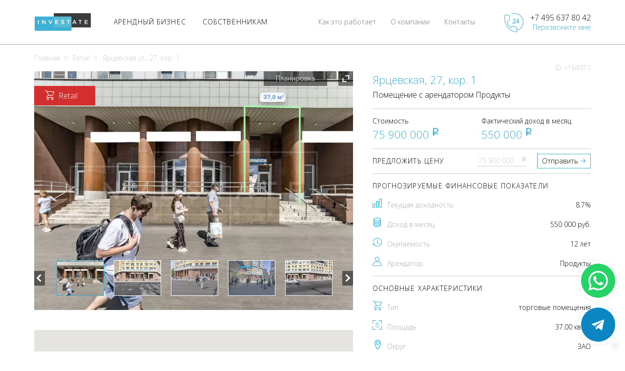

--- FILE ---
content_type: text/html; charset=UTF-8
request_url: https://inv.estate/oxygen-37-metrov-164071
body_size: 13823
content:
<!DOCTYPE html>
<html lang="en">
    <head>
        <meta http-equiv="Content-Type" content="text/html; charset=UTF-8">
        <meta http-equiv="X-UA-Compatible" content="IE=edge">
        <meta name="viewport" content="width=device-width, initial-scale=1">
        <meta name="author" content="">
        <meta name="robots" content="all">

        <!-- Favicons -->
        <link rel="icon" href="/favicons/favicon.ico">
        <link rel="icon" type="image/png" href="/favicons/favicon-16x16.png" sizes="16x16">
        <link rel="icon" type="image/png" href="/favicons/favicon-32x32.png" sizes="32x32">
        <link rel="icon" type="image/png" href="/favicons/favicon-48x48.png" sizes="48x48">
        <link rel="icon" type="image/png" href="/favicons/favicon-64x64.png" sizes="64x64">
        <link rel="icon" type="image/png" href="/favicons/favicon-96x96.png" sizes="96x96">
        <link rel="icon" type="image/png" href="/favicons/favicon-196x196.png" sizes="196x196">
        <link rel="icon" type="image/png" href="/favicons/favicon-228x228.png" sizes="228x228">
        <link rel="apple-touch-icon" sizes="114x114" href="/favicons/apple-touch-icon-114x114.png">
        <link rel="apple-touch-icon" sizes="144x144" href="/favicons/apple-touch-icon-144x144.png">
        <link rel="apple-touch-icon" sizes="120x120" href="/favicons/apple-touch-icon-120x120.png">
        <link rel="apple-touch-icon" sizes="152x152" href="/favicons/apple-touch-icon-152x152.png">
        <link rel="apple-touch-icon" sizes="180x180" href="/favicons/apple-touch-icon-180x180.png">
        <meta name="msapplication-TileColor" content="#97952B">
        <meta name="msapplication-TileImage" content="/favicons/favicon-16x16.png">
        <meta name="msapplication-TileImage" content="/favicons/favicon-32x32.png">
        <meta name="msapplication-TileImage" content="/favicons/favicon-48x48.png">
        <meta name="msapplication-TileImage" content="/favicons/favicon-64x64.png">
        <meta name="msapplication-TileImage" content="/favicons/favicon-96x96.png">
        <meta name="msapplication-TileImage" content="/favicons/favicon-196x196.png">
        <meta name="msapplication-TileImage" content="/favicons/favicon-228x228.png">

            <title>Продажа арендного бизнеса, Продукты, Ярцевская, 27, кор. 1</title>
    <meta name="description" content="Продаётся арендный бизнес с арендатором (Продукты), торговое помещение, находится(ЗАО, ) по адресу: Ярцевская, 27, кор. 1. Размер инвестиций - 75 900 000 рублей, доходность - 8,7%, месячный доход - 550 000 рублей">

            <link rel="canonical" href="https://inv.estate/oxygen-37-metrov-164071"/>

        <!-- Общие стили -->
        <link href="https://inv.estate/css/main.min.css" rel="stylesheet">
        <!-- Fonts -->
        

        <!-- Индивидуальные стили -->
                <link href="https://inv.estate/css/block.min.css" rel="stylesheet">
        </head>
    <body>
        <div class="mask"></div>
        <header class="header">
    <div class="header__main">
        <div class="container">
            <a href="/" class="logo"></a>
            <div class="navigation">
                <ul class="nav">
                    <li class="nav__li active opened-menu">
                        <a href="/prodazha" class="nav__li__a"><span class="nav__li__a__span">АРЕНДНЫЙ БИЗНЕС</span></a>
                    </li>
                    <li class="nav__li">
                        <a href="https://inv.estate/sobstvenikam" class="nav__li__a"><span class="nav__li__a__span">СОБСТВЕННИКАМ</span></a>
                    </li>
                </ul>
                <div class="nav__li static-pages"><a href="https://inv.estate/contacts" class="nav__li__a"><span class="nav__li__a__span">Контакты</span></a></div>
                <div class="nav__li static-pages"><a href="https://inv.estate/about" class="nav__li__a"><span class="nav__li__a__span">О компании</span></a></div>
                <div class="nav__li static-pages"><a href="https://inv.estate/ourway" class="nav__li__a"><span class="nav__li__a__span">Как это работает</span></a></div>
                <div class="drop-menu-container">
                    <div class="container">
                        <div class="drop-menu">
                            <div class="drop-menu__col" close="1">
            <ul class="drop-menu__ul"><li class="drop-menu__li" openmenu="menu-retail"><a href="/retail"><span class="nav__li__a__icon sprite sprite-1" style="background-image: url(/images/sprite.png);"></span><span class="nav__li__a__span">Торговые помещения</span></a></li><li class="drop-menu__li" openmenu="menu-office"><a href="/office"><span class="nav__li__a__icon sprite sprite-2" style="background-image: url(/images/sprite.png);"></span><span class="nav__li__a__span">Офисы</span></a></li><li class="drop-menu__li" openmenu="menu-newbuild"><a href="/new-build"><span class="nav__li__a__icon sprite sprite-3" style="background-image: url(/images/sprite.png);"></span><span class="nav__li__a__span">Коммерческие<br>помещения<br>в новостройках</span></a></li><li class="drop-menu__li" openmenu="menu-mc"><a href="/geo-moscow-city"><span class="nav__li__a__icon sprite sprite-4" style="background-image: url(/images/sprite.png);"></span><span class="nav__li__a__span">В Москва-Cити</span></a></li><li class="drop-menu__li empty"><a href="/warehouse"><span class="nav__li__a__icon sprite sprite-7" style="background-image: url(/images/sprite.png);"></span><span class="nav__li__a__span">Индустриальная недвижимость</span></a></li></ul></div><div class="drop-menu__col" id="menu-retail" style="display: none;" closefor="1" close="2">
                        <ul class="drop-menu__ul"><li class="drop-menu__li empty"><a href="/retail/with-rent"><span class="nav__li__a__span">C арендатором</span></a></li><li class="drop-menu__li" openmenu="menu-retail-types"><a href="/with-rent/chain-store"><span class="nav__li__a__span">C сетевыми<br>арендаторами</span></a></li><li class="drop-menu__li empty"><a href="/retail/with-mb-rent"><span class="nav__li__a__span">Под арендатора</span></a></li></ul></div><div class="drop-menu__col menu-retail-types" id="menu-retail-types" style="display: none;" closefor="1" close="2">
                        <ul class="drop-menu__ul"><li class="drop-menu__li " openmenu="menu-retail-net-alkomarket"><a href="/with-rent/chain-group/alkomarket"><span class="nav__li__a__span">Алкомаркет</span></a></li><li class="drop-menu__li " openmenu="menu-retail-net-produkty"><a href="/with-rent/chain-group/produkty"><span class="nav__li__a__span">Продукты</span></a></li><li class="drop-menu__li empty" openmenu="menu-retail-net-kalyannaya"><a href="/with-rent/chain-group/kalyannaya"><span class="nav__li__a__span">Кальянная</span></a></li><li class="drop-menu__li " openmenu="menu-retail-net-kafe"><a href="/with-rent/chain-group/kafe"><span class="nav__li__a__span">Кафе</span></a></li><li class="drop-menu__li " openmenu="menu-retail-net-restoran"><a href="/with-rent/chain-group/restoran"><span class="nav__li__a__span">Ресторан</span></a></li><li class="drop-menu__li empty" openmenu="menu-retail-net-medicinskie-uslugi"><a href="/with-rent/chain-group/medicinskie-uslugi"><span class="nav__li__a__span">Медицинские услуги</span></a></li><li class="drop-menu__li empty" openmenu="menu-retail-net-salon-krasoty"><a href="/with-rent/chain-group/salon-krasoty"><span class="nav__li__a__span">Салон красоты</span></a></li><li class="drop-menu__li " openmenu="menu-retail-net-salon-svyazi"><a href="/with-rent/chain-group/salon-svyazi"><span class="nav__li__a__span">Салон связи</span></a></li><li class="drop-menu__li empty" openmenu="menu-retail-net-cvety"><a href="/with-rent/chain-group/cvety"><span class="nav__li__a__span">Цветы</span></a></li><li class="drop-menu__li empty" openmenu="menu-retail-net-avtosalon"><a href="/with-rent/chain-group/avtosalon"><span class="nav__li__a__span">Автосалон</span></a></li><li class="drop-menu__li " openmenu="menu-retail-net-aptekaoptikaortopediya"><a href="/with-rent/chain-group/aptekaoptikaortopediya"><span class="nav__li__a__span">Аптека/оптика/ортопедия</span></a></li><li class="drop-menu__li " openmenu="menu-retail-net-bank"><a href="/with-rent/chain-group/bank"><span class="nav__li__a__span">Банк</span></a></li><li class="drop-menu__li " openmenu="menu-retail-net-kosmetika"><a href="/with-rent/chain-group/kosmetika"><span class="nav__li__a__span">Косметика</span></a></li><li class="drop-menu__li " openmenu="menu-retail-net-veshhevye-magaziny"><a href="/with-rent/chain-group/veshhevye-magaziny"><span class="nav__li__a__span">Вещевые магазины</span></a></li><li class="drop-menu__li " openmenu="menu-retail-net-uslugi-naseleniyupotrebitelskie-tovary"><a href="/with-rent/chain-group/uslugi-naseleniyupotrebitelskie-tovary"><span class="nav__li__a__span">Услуги населению/потребительские товары</span></a></li><li class="drop-menu__li " openmenu="menu-retail-net-punkt-vydaci"><a href="/with-rent/chain-group/punkt-vydaci"><span class="nav__li__a__span">Пункт выдачи</span></a></li></ul></div><div class="drop-menu__col" id="menu-retail-net-alkomarket" style="display: none;" closefor="2">
                            <ul class="drop-menu__ul"><li class="drop-menu__li empty"><a href="/with-rent/chain-store/krasnoe-i-beloe"><span class="nav__li__a__icon square" style="background-image: url(/images/brand-6.png);"></span><span class="nav__li__a__span">Красное и Белое</span></a></li><li class="drop-menu__li empty"><a href="/with-rent/chain-store/aromatnyi-mir"><span class="nav__li__a__icon square" style="background-image: url(/images/brand-13.png);"></span><span class="nav__li__a__span">Ароматный Мир</span></a></li><li class="drop-menu__li empty"><a href="/with-rent/chain-store/pivnoi-magazin"><span class="nav__li__a__icon square" style="background-image: url(/images/brand-34.png);"></span><span class="nav__li__a__span">Пивной магазин</span></a></li><li class="drop-menu__li empty"><a href="/with-rent/chain-store/bar"><span class="nav__li__a__icon square" style="background-image: url(/images/brand-45.png);"></span><span class="nav__li__a__span">Бар</span></a></li></ul></div><div class="drop-menu__col" id="menu-retail-net-produkty" style="display: none;" closefor="2">
                            <ul class="drop-menu__ul"><li class="drop-menu__li empty"><a href="/with-rent/chain-store/pyaterochka"><span class="nav__li__a__icon square" style="background-image: url(/images/brand-1.png);"></span><span class="nav__li__a__span">Пятерочка</span></a></li><li class="drop-menu__li empty"><a href="/with-rent/chain-store/magnit"><span class="nav__li__a__icon square" style="background-image: url(/images/brand-2.png);"></span><span class="nav__li__a__span">Магнит</span></a></li><li class="drop-menu__li empty"><a href="/with-rent/chain-store/vkusvil"><span class="nav__li__a__icon square" style="background-image: url(/images/brand-3.png);"></span><span class="nav__li__a__span">ВкусВилл</span></a></li><li class="drop-menu__li empty"><a href="/with-rent/chain-store/perekrestok"><span class="nav__li__a__icon square" style="background-image: url(/images/brand-4.png);"></span><span class="nav__li__a__span">Перекресток</span></a></li><li class="drop-menu__li empty"><a href="/with-rent/chain-store/azbuka-vkusa"><span class="nav__li__a__icon square" style="background-image: url(/images/brand-5.png);"></span><span class="nav__li__a__span">Азбука Вкуса</span></a></li><li class="drop-menu__li empty"><a href="/with-rent/chain-store/diksi"><span class="nav__li__a__icon square" style="background-image: url(/images/brand-7.png);"></span><span class="nav__li__a__span">Дикси</span></a></li><li class="drop-menu__li empty"><a href="/with-rent/chain-store/vernyi"><span class="nav__li__a__icon square" style="background-image: url(/images/brand-8.png);"></span><span class="nav__li__a__span">Верный</span></a></li><li class="drop-menu__li empty"><a href="/with-rent/chain-store/miratorg"><span class="nav__li__a__icon square" style="background-image: url(/images/brand-9.png);"></span><span class="nav__li__a__span">Мираторг</span></a></li><li class="drop-menu__li empty"><a href="/with-rent/chain-store/spar"><span class="nav__li__a__icon square" style="background-image: url(/images/brand-10.png);"></span><span class="nav__li__a__span">Spar</span></a></li><li class="drop-menu__li empty"><a href="/with-rent/chain-store/magnoliya"><span class="nav__li__a__icon square" style="background-image: url(/images/brand-17.png);"></span><span class="nav__li__a__span">Магнолия</span></a></li><li class="drop-menu__li empty"><a href="/with-rent/chain-store/billa"><span class="nav__li__a__icon square" style="background-image: url(/images/brand-22.png);"></span><span class="nav__li__a__span">Билла</span></a></li><li class="drop-menu__li empty"><a href="/with-rent/chain-store/produkty"><span class="nav__li__a__icon square" style="background-image: url(/images/brand-29.png);"></span><span class="nav__li__a__span">Продукты</span></a></li></ul></div><div class="drop-menu__col" id="menu-retail-net-zootovary" style="display: none;" closefor="2">
                            <ul class="drop-menu__ul"></ul></div><div class="drop-menu__col" id="menu-retail-net-kalyannaya" style="display: none;" closefor="2">
                            <ul class="drop-menu__ul"></ul></div><div class="drop-menu__col" id="menu-retail-net-kafe" style="display: none;" closefor="2">
                            <ul class="drop-menu__ul"><li class="drop-menu__li empty"><a href="/with-rent/chain-store/cofix"><span class="nav__li__a__icon square" style="background-image: url(/images/brand-15.png);"></span><span class="nav__li__a__span">cofix</span></a></li><li class="drop-menu__li empty"><a href="/with-rent/chain-store/bratya-karavaevy"><span class="nav__li__a__icon square" style="background-image: url(/images/brand-23.png);"></span><span class="nav__li__a__span">Братья Караваевы</span></a></li><li class="drop-menu__li empty"><a href="/with-rent/chain-store/kafe"><span class="nav__li__a__icon square" style="background-image: url(/images/brand-36.png);"></span><span class="nav__li__a__span">Кафе</span></a></li><li class="drop-menu__li empty"><a href="/with-rent/chain-store/pekarnya"><span class="nav__li__a__icon square" style="background-image: url(/images/brand-46.png);"></span><span class="nav__li__a__span">Пекарня</span></a></li></ul></div><div class="drop-menu__col" id="menu-retail-net-restoran" style="display: none;" closefor="2">
                            <ul class="drop-menu__ul"><li class="drop-menu__li empty"><a href="/with-rent/chain-store/kfc"><span class="nav__li__a__icon square" style="background-image: url(/images/brand-12.png);"></span><span class="nav__li__a__span">KFC</span></a></li><li class="drop-menu__li empty"><a href="/with-rent/chain-store/burger-king"><span class="nav__li__a__icon square" style="background-image: url(/images/brand-24.png);"></span><span class="nav__li__a__span">Бургер Кинг</span></a></li><li class="drop-menu__li empty"><a href="/with-rent/chain-store/restoran"><span class="nav__li__a__icon square" style="background-image: url(/images/brand-37.png);"></span><span class="nav__li__a__span">Ресторан</span></a></li></ul></div><div class="drop-menu__col" id="menu-retail-net-medicinskie-uslugi" style="display: none;" closefor="2">
                            <ul class="drop-menu__ul"></ul></div><div class="drop-menu__col" id="menu-retail-net-salon-krasoty" style="display: none;" closefor="2">
                            <ul class="drop-menu__ul"></ul></div><div class="drop-menu__col" id="menu-retail-net-salon-svyazi" style="display: none;" closefor="2">
                            <ul class="drop-menu__ul"><li class="drop-menu__li empty"><a href="/with-rent/chain-store/megafon"><span class="nav__li__a__icon square" style="background-image: url(/images/brand-26.png);"></span><span class="nav__li__a__span">Мегафон</span></a></li><li class="drop-menu__li empty"><a href="/with-rent/chain-store/bilain"><span class="nav__li__a__icon square" style="background-image: url(/images/brand-41.png);"></span><span class="nav__li__a__span">Билайн</span></a></li><li class="drop-menu__li empty"><a href="/with-rent/chain-store/mts"><span class="nav__li__a__icon square" style="background-image: url(/images/brand-42.png);"></span><span class="nav__li__a__span">МТС</span></a></li></ul></div><div class="drop-menu__col" id="menu-retail-net-cvety" style="display: none;" closefor="2">
                            <ul class="drop-menu__ul"></ul></div><div class="drop-menu__col" id="menu-retail-net-avtosalon" style="display: none;" closefor="2">
                            <ul class="drop-menu__ul"></ul></div><div class="drop-menu__col" id="menu-retail-net-aptekaoptikaortopediya" style="display: none;" closefor="2">
                            <ul class="drop-menu__ul"><li class="drop-menu__li empty"><a href="/with-rent/chain-store/apteka"><span class="nav__li__a__icon square" style="background-image: url(/images/brand-11.png);"></span><span class="nav__li__a__span">Аптека</span></a></li><li class="drop-menu__li empty"><a href="/with-rent/chain-store/orteka"><span class="nav__li__a__icon square" style="background-image: url(/images/brand-14.png);"></span><span class="nav__li__a__span">ОРТЕКА</span></a></li><li class="drop-menu__li empty"><a href="/with-rent/chain-store/planeta-zdorovya"><span class="nav__li__a__icon square" style="background-image: url(/images/brand-20.png);"></span><span class="nav__li__a__span">Планета Здоровья</span></a></li><li class="drop-menu__li empty"><a href="/with-rent/chain-store/optika"><span class="nav__li__a__icon square" style="background-image: url(/images/brand-27.png);"></span><span class="nav__li__a__span">Оптика</span></a></li><li class="drop-menu__li empty"><a href="/with-rent/chain-store/rigla"><span class="nav__li__a__icon square" style="background-image: url(/images/brand-30.png);"></span><span class="nav__li__a__span">Ригла</span></a></li></ul></div><div class="drop-menu__col" id="menu-retail-net-bank" style="display: none;" closefor="2">
                            <ul class="drop-menu__ul"><li class="drop-menu__li empty"><a href="/with-rent/chain-store/gazprombank"><span class="nav__li__a__icon square" style="background-image: url(/images/brand-16.png);"></span><span class="nav__li__a__span">Газпромбанк</span></a></li><li class="drop-menu__li empty"><a href="/with-rent/chain-store/alfa-bank"><span class="nav__li__a__icon square" style="background-image: url(/images/brand-19.png);"></span><span class="nav__li__a__span">Альфа-Банк</span></a></li><li class="drop-menu__li empty"><a href="/with-rent/chain-store/bank"><span class="nav__li__a__icon square" style="background-image: url(/images/brand-21.png);"></span><span class="nav__li__a__span">Банк</span></a></li></ul></div><div class="drop-menu__col" id="menu-retail-net-bukmeker" style="display: none;" closefor="2">
                            <ul class="drop-menu__ul"></ul></div><div class="drop-menu__col" id="menu-retail-net-bytovaya-texnika-i-elektronikatovary-dlya-doma" style="display: none;" closefor="2">
                            <ul class="drop-menu__ul"></ul></div><div class="drop-menu__col" id="menu-retail-net-gostinicaxostely" style="display: none;" closefor="2">
                            <ul class="drop-menu__ul"></ul></div><div class="drop-menu__col" id="menu-retail-net-klub-koncertnyi-zal" style="display: none;" closefor="2">
                            <ul class="drop-menu__ul"></ul></div><div class="drop-menu__col" id="menu-retail-net-kosmetika" style="display: none;" closefor="2">
                            <ul class="drop-menu__ul"><li class="drop-menu__li empty"><a href="/with-rent/chain-store/magnit-kosmetiks"><span class="nav__li__a__icon square" style="background-image: url(/images/brand-25.png);"></span><span class="nav__li__a__span">Магнит Косметикс</span></a></li><li class="drop-menu__li empty"><a href="/with-rent/chain-store/podruzka"><span class="nav__li__a__icon square" style="background-image: url(/images/brand-28.png);"></span><span class="nav__li__a__span">Подружка</span></a></li></ul></div><div class="drop-menu__col" id="menu-retail-net-obrazovanie" style="display: none;" closefor="2">
                            <ul class="drop-menu__ul"></ul></div><div class="drop-menu__col" id="menu-retail-net-veshhevye-magaziny" style="display: none;" closefor="2">
                            <ul class="drop-menu__ul"><li class="drop-menu__li empty"><a href="/with-rent/chain-store/smesnye-ceny"><span class="nav__li__a__icon square" style="background-image: url(/images/brand-18.png);"></span><span class="nav__li__a__span">Смешные цены</span></a></li><li class="drop-menu__li empty"><a href="/with-rent/chain-store/ozon"><span class="nav__li__a__icon square" style="background-image: url(/images/brand-43.png);"></span><span class="nav__li__a__span">Ozon</span></a></li><li class="drop-menu__li empty"><a href="/with-rent/chain-store/yandeks-market"><span class="nav__li__a__icon square" style="background-image: url(/images/brand-44.png);"></span><span class="nav__li__a__span">Яндекс Маркет</span></a></li><li class="drop-menu__li empty"><a href="/with-rent/chain-store/wildberries"><span class="nav__li__a__icon square" style="background-image: url(/images/brand-47.png);"></span><span class="nav__li__a__span">Wildberries</span></a></li></ul></div><div class="drop-menu__col" id="menu-retail-net-ofisy" style="display: none;" closefor="2">
                            <ul class="drop-menu__ul"></ul></div><div class="drop-menu__col" id="menu-retail-net-uslugi-naseleniyupotrebitelskie-tovary" style="display: none;" closefor="2">
                            <ul class="drop-menu__ul"><li class="drop-menu__li empty"><a href="/with-rent/chain-store/dom-byta"><span class="nav__li__a__icon square" style="background-image: url(/images/brand-33.png);"></span><span class="nav__li__a__span">Дом быта</span></a></li><li class="drop-menu__li empty"><a href="/with-rent/chain-store/fix-price"><span class="nav__li__a__icon square" style="background-image: url(/images/brand-39.png);"></span><span class="nav__li__a__span">Fix price</span></a></li></ul></div><div class="drop-menu__col" id="menu-retail-net-fitnes" style="display: none;" closefor="2">
                            <ul class="drop-menu__ul"></ul></div><div class="drop-menu__col" id="menu-retail-net-yuvelirnyi-salon" style="display: none;" closefor="2">
                            <ul class="drop-menu__ul"></ul></div><div class="drop-menu__col" id="menu-retail-net-obuv" style="display: none;" closefor="2">
                            <ul class="drop-menu__ul"></ul></div><div class="drop-menu__col" id="menu-retail-net-detskie-tovary" style="display: none;" closefor="2">
                            <ul class="drop-menu__ul"></ul></div><div class="drop-menu__col" id="menu-retail-net-odezda" style="display: none;" closefor="2">
                            <ul class="drop-menu__ul"></ul></div><div class="drop-menu__col" id="menu-retail-net-punkt-vydaci-ozon" style="display: none;" closefor="2">
                            <ul class="drop-menu__ul"></ul></div><div class="drop-menu__col" id="menu-retail-net-punkt-vydaci-wildberries" style="display: none;" closefor="2">
                            <ul class="drop-menu__ul"></ul></div><div class="drop-menu__col" id="menu-retail-net-punkt-vydaci" style="display: none;" closefor="2">
                            <ul class="drop-menu__ul"><li class="drop-menu__li empty"><a href="/with-rent/chain-store/punkt-vydaci-ozon"><span class="nav__li__a__icon square" style="background-image: url(/images/brand-48.png);"></span><span class="nav__li__a__span">Пункт выдачи OZON</span></a></li><li class="drop-menu__li empty"><a href="/with-rent/chain-store/punkt-vydaci-wildberries"><span class="nav__li__a__icon square" style="background-image: url(/images/brand-49.png);"></span><span class="nav__li__a__span">Пункт выдачи Wildberries</span></a></li></ul></div><div class="drop-menu__col" id="menu-office" style="display: none;" closefor="1">
                        <ul class="drop-menu__ul"><li class="drop-menu__li empty"><a href="/office/with-rent"><span class="nav__li__a__span">C арендатором</span></a></li><li class="drop-menu__li empty"><a href="/office/with-mb-rent"><span class="nav__li__a__span">Под арендатора</span></a></li><li class="drop-menu__li empty"><a href="/office/new-build"><span class="nav__li__a__span">На этапе строительства</span></a></li></ul></div><div class="drop-menu__col" id="menu-newbuild" style="display: none;" closefor="1">
                        <ul class="drop-menu__ul"><li class="drop-menu__li empty"><a href="/new-build/work"><span class="nav__li__a__span">На этапе строительства</span></a></li><li class="drop-menu__li empty"><a href="/new-build/ready"><span class="nav__li__a__span">Готовые объекты</span></a></li></ul></div><div class="drop-menu__col" id="menu-mc" style="display: none;" closefor="1" close="2">
                        <ul class="drop-menu__ul"><li class="drop-menu__li" openmenu="menu-mc-office"><a href="/geo-moscow-city/office"><span class="nav__li__a__span">Офисы</span></a></li><li class="drop-menu__li" openmenu="menu-mc-retail"><a href="/geo-moscow-city/retail"><span class="nav__li__a__span">Торговые помещения</span></a></li></ul></div><div class="drop-menu__col" id="menu-mc-office" style="display: none;" closefor="2" close="3">
                        <ul class="drop-menu__ul"><li class="drop-menu__li empty"><a href="/geo-moscow-city/office/with-mb-rent"><span class="nav__li__a__span">Под арендатора</span></a></li><li class="drop-menu__li empty"><a href="/geo-moscow-city/office/work"><span class="nav__li__a__span">На этапе строительства</span></a></li><li class="drop-menu__li" openmenu="menu-mc-office-tower"><a href="/geo-moscow-city/office"><span class="nav__li__a__span">В башне</span></a></li></ul></div><div class="drop-menu__col" id="menu-mc-retail" style="display: none;" closefor="2" close="3">
                        <ul class="drop-menu__ul"><li class="drop-menu__li empty"><a href="/geo-moscow-city/retail/with-rent"><span class="nav__li__a__span">С арендатором</span></a></li><li class="drop-menu__li empty"><a href="/geo-moscow-city/retail/with-mb-rent"><span class="nav__li__a__span">Под арендатора</span></a></li><li class="drop-menu__li empty"><a href="/geo-moscow-city/retail/work"><span class="nav__li__a__span">На этапе строительства</span></a></li><li class="drop-menu__li" openmenu="menu-mc-retail-tower"><a href="/geo-moscow-city/retail"><span class="nav__li__a__span">В башне</span></a></li></ul></div><div class="drop-menu__col" id="menu-mc-office-tower" style="display: none;" closefor="3">
                        <ul class="drop-menu__ul"><li class="drop-menu__li empty "><a href="/geo-moscow-city/office/imperiya-tauer"><span class="nav__li__a__span">Империя Тауэр</span></a></li></ul></div><div class="drop-menu__col" id="menu-mc-retail-tower" style="display: none;" closefor="3">
                        <ul class="drop-menu__ul"><li class="drop-menu__li empty "><a href="/geo-moscow-city/retail/bashnya-federaciya-ii-zapad"><span class="nav__li__a__span">Башня Федерация-II Запад</span></a></li><li class="drop-menu__li empty "><a href="/geo-moscow-city/retail/bashnya-federaciya-i-vostok"><span class="nav__li__a__span">Башня Федерация-I Восток</span></a></li><li class="drop-menu__li empty "><a href="/geo-moscow-city/retail/gorod-stolic-severnyj-blok"><span class="nav__li__a__span">Город Столиц, Северный блок</span></a></li><li class="drop-menu__li empty "><a href="/geo-moscow-city/retail/gorod-stolic-yuzhnyj-blok"><span class="nav__li__a__span">Город Столиц, Южный блок</span></a></li></ul></div>                        </div>
                    </div>
                </div>
            </div>
            <div class="mobile-callme">
                <div class="mobile-callme__img"></div>
                <div class="mobile-callme__links-container">
                    <a href="tel:+7 495 637 80 42" class="mobile-callme__number">
                        +7 495 637 80 42
                    </a>
                    <a href="#callback" class="mobile-callme__link-callme callback" data-toggle="modal" data-target="#modalOrderCallMe">Перезвоните мне</a>
                </div>
            </div>
            <div class="burger-button">
                <div class="burger-line"></div>
                <div class="burger-line"></div>
                <div class="burger-line"></div>
            </div>
        </div>
    </div>
    <div class="container mobile-menu__container">
        <div class="mobile-menu">
            <ul class="nav">
                <li class="nav__li">
                    <a href="#" class="nav__li__a"><span class="nav__li__a__span">Арендный бизнес</span></a>
                    <ul class="mobile-submenu"><li class="nav__li">
                        <a href="#" class="nav__li__a"><span class="nav__li__a__icon sprite sprite-1" style="background-image: url(/images/sprite.png);"></span><span class="nav__li__a__span" href="/retail">Торговые помещения</span></a>
                        <ul class="mobile-submenu"><li class="nav__li">
                    <a href="/retail/with-rent"><span class="nav__li__a__span">С арендатором</span></a>
                </li><li class="nav__li">
                                <a href="#" class="nav__li__a"><span class="nav__li__a__span" href="/with-rent/chain-store">С сетевыми арендаторами</span></a>
                                <ul class="mobile-submenu"><li class="nav__li">
                                    <a href="/with-rent/chain-store/pyaterochka"><span class="nav__li__a__icon square" style="background-image: url(/images/brand-1.png);"></span><span class="nav__li__a__span">Пятерочка</span></a>
                                </li><li class="nav__li">
                                    <a href="/with-rent/chain-store/magnit"><span class="nav__li__a__icon square" style="background-image: url(/images/brand-2.png);"></span><span class="nav__li__a__span">Магнит</span></a>
                                </li><li class="nav__li">
                                    <a href="/with-rent/chain-store/vkusvil"><span class="nav__li__a__icon square" style="background-image: url(/images/brand-3.png);"></span><span class="nav__li__a__span">ВкусВилл</span></a>
                                </li><li class="nav__li">
                                    <a href="/with-rent/chain-store/perekrestok"><span class="nav__li__a__icon square" style="background-image: url(/images/brand-4.png);"></span><span class="nav__li__a__span">Перекресток</span></a>
                                </li><li class="nav__li">
                                    <a href="/with-rent/chain-store/azbuka-vkusa"><span class="nav__li__a__icon square" style="background-image: url(/images/brand-5.png);"></span><span class="nav__li__a__span">Азбука Вкуса</span></a>
                                </li><li class="nav__li">
                                    <a href="/with-rent/chain-store/krasnoe-beloe"><span class="nav__li__a__icon square" style="background-image: url(/images/brand-6.png);"></span><span class="nav__li__a__span">Красное Белое</span></a>
                                </li><li class="nav__li">
                                    <a href="/with-rent/chain-store/diksi"><span class="nav__li__a__icon square" style="background-image: url(/images/brand-7.png);"></span><span class="nav__li__a__span">Дикси</span></a>
                                </li><li class="nav__li">
                                    <a href="/with-rent/chain-store/vernyi"><span class="nav__li__a__icon square" style="background-image: url(/images/brand-8.png);"></span><span class="nav__li__a__span">Верный</span></a>
                                </li><li class="nav__li">
                                    <a href="/with-rent/chain-store/miratorg"><span class="nav__li__a__icon square" style="background-image: url(/images/brand-9.png);"></span><span class="nav__li__a__span">Мираторг</span></a>
                                </li><li class="nav__li">
                        <a href="/with-rent/chain-store/magnoliya"><span class="nav__li__a__icon square" style="background-image: url(/images/brand-11.png);"></span><span class="nav__li__a__span">Магнолия</span></a>
                    </li></ul></li><li class="nav__li">
                    <a href="/retail/with-mb-rent"><span class="nav__li__a__span">Под арендатора</span></a>
                </li></ul></li><li class="nav__li">
                            <a href="#" class="nav__li__a"><span class="nav__li__a__icon sprite sprite-2" style="background-image: url(/images/sprite.png);"></span><span class="nav__li__a__span" href="/office">Офисы</span></a>
                            <ul class="mobile-submenu"><li class="nav__li">
                    <a href="/office/with-rent"><span class="nav__li__a__span">С арендатором</span></a>
                </li><li class="nav__li">
                    <a href="/office/with-mb-rent"><span class="nav__li__a__span">Под арендатора</span></a>
                </li><li class="nav__li">
                    <a href="/office/new-build"><span class="nav__li__a__span">На этапе строительства</span></a>
                </li></ul></li><li class="nav__li">
                            <a href="#" class="nav__li__a"><span class="nav__li__a__icon sprite sprite-3" style="background-image: url(/images/sprite.png);"></span><span class="nav__li__a__span" href="/new-build">Коммерческие помещения в новостройках</span></a>
                            <ul class="mobile-submenu"><li class="nav__li">
                    <a href="/new-build/work"><span class="nav__li__a__span">На этапе строительства</span></a>
                </li><li class="nav__li">
                    <a href="/new-build/ready"><span class="nav__li__a__span">Готовые объекты</span></a>
                </li></ul></li><li class="nav__li">
                            <a href="#" class="nav__li__a"><span class="nav__li__a__icon sprite sprite-4" style="background-image: url(/images/sprite.png);"></span><span class="nav__li__a__span" href="/geo-moscow-city">в Москва-Сити</span></a>
                            <ul class="mobile-submenu"><li class="nav__li">
                                <a href="#" class="nav__li__a"><span class="nav__li__a__span" href="/geo-moscow-city/office">Офисы</span></a>
                                <ul class="mobile-submenu"><li class="nav__li">
                        <a href="/geo-moscow-city/office/with-mb-rent"><span class="nav__li__a__span">Под арендатора</span></a>
                    </li><li class="nav__li">
                        <a href="/geo-moscow-city/office/work"><span class="nav__li__a__span">На этапе строительства</span></a>
                    </li><li class="nav__li">
                                <a href="#" class="nav__li__a"><span class="nav__li__a__span" href="/geo-moscow-city/office">В башне</span></a>
                                <ul class="mobile-submenu"><li class="nav__li ">
                            <a href="/geo-moscow-city/office/imperiya-tauer"><span class="nav__li__a__span">Империя Тауэр</span></a>
                        </li></ul></li></ul></li><li class="nav__li">
                                <a href="#" class="nav__li__a"><span class="nav__li__a__span" href="/geo-moscow-city/retail">Торговые помещения</span></a>
                                <ul class="mobile-submenu"><li class="nav__li">
                        <a href="/geo-moscow-city/retail/with-rent"><span class="nav__li__a__span">С арендатором</span></a>
                    </li><li class="nav__li">
                        <a href="/geo-moscow-city/retail/with-mb-rent"><span class="nav__li__a__span">Под арендатора</span></a>
                    </li><li class="nav__li">
                        <a href="/geo-moscow-city/retail/work"><span class="nav__li__a__span">На этапе строительства</span></a>
                    </li><li class="nav__li">
                                <a href="#" class="nav__li__a"><span class="nav__li__a__span" href="/geo-moscow-city/retail">В башне</span></a>
                                <ul class="mobile-submenu"><li class="nav__li ">
                            <a href="/geo-moscow-city/retail/bashnya-federaciya-ii-zapad"><span class="nav__li__a__span">Башня Федерация-II Запад</span></a>
                        </li><li class="nav__li ">
                            <a href="/geo-moscow-city/retail/bashnya-federaciya-i-vostok"><span class="nav__li__a__span">Башня Федерация-I Восток</span></a>
                        </li><li class="nav__li ">
                            <a href="/geo-moscow-city/retail/gorod-stolic-severnyj-blok"><span class="nav__li__a__span">Город Столиц, Северный блок</span></a>
                        </li><li class="nav__li ">
                            <a href="/geo-moscow-city/retail/gorod-stolic-yuzhnyj-blok"><span class="nav__li__a__span">Город Столиц, Южный блок</span></a>
                        </li></ul></li></ul></li></ul></li><li class="nav__li">
                <a href="/warehouse"><span class="nav__li__a__icon sprite sprite-7" style="background-image: url(/images/sprite.png);"></span><span class="nav__li__a__span">Индустриальная недвижимость</span></a>
            </li></ul>                </li>
                <li class="nav__li">
                    <a href="https://inv.estate/sobstvenikam"><span class="nav__li__a__span">СОБСТВЕННИКАМ</span></a>
                </li>
                <li class="nav__li static-pages">
                    <a href="https://inv.estate/ourway"><span class="nav__li__a__span">Как это работает</span></a>
                </li>
                <li class="nav__li static-pages">
                    <a href="https://inv.estate/about"><span class="nav__li__a__span">О компании</span></a>
                </li>
                <li class="nav__li static-pages">
                    <a href="https://inv.estate/contacts"><span class="nav__li__a__span">Контакты</span></a>
                </li>
            </ul>
        </div>
    </div>
</header>
            <main>
        <div class="card">
            <input type="hidden" id="source" value="listings">
            <div class="container">
                <div class="top-breadcrumbs">
                    <ul itemscope="" itemtype="http://schema.org/BreadcrumbList" style="padding: 0">
                        <li itemprop="itemListElement" itemscope="" itemtype="http://schema.org/ListItem" class="top-breadcrumbs__link">
                            <a itemprop="item" href="https://inv.estate">
                                <span itemprop="name">Главная</span></a>
                            <meta itemprop="position" content="1">
                        </li>
                        <li itemprop="itemListElement" itemscope="" itemtype="http://schema.org/ListItem" class="top-breadcrumbs__link">
                            <a itemprop="item" href="https://inv.estate/retail">
                                <span itemprop="name">Retail</span></a>
                            <meta itemprop="position" content="2">
                        </li>
                        <!-- TODO: еще одна крошка - тащим из подборок. Нужна ли? -->
                        <span class="top-breadcrumbs__link no-arrow">Ярцевская ул., 27, кор. 1</span>
                    </ul>
                    <span class="card-id">ID: r164071</span>
                    <input type="hidden" id="card-id" value="r164071">
                </div>
                <div class="row">
                    <div class="col-md-7 col-gal-left">
                        <div class="gallery-container">
                            <div class="top-action">
                                                                    <a href="#" class="plan-link">Планировка</a>
                                                                <a href="#" class="fullScreen-link" gallery-id="gallery">
                                <span class="rotate">
                                    <span class="gen-arrow gen-arrow_left"></span>
                                    <span class="gen-arrow gen-arrow_right"></span>
                                </span>
                                </a>
                            </div>
                                                                <span class="tickets t-retail">Retail</span>
                                                                <div class="photo-plan">
                                <div class="plan-slider slick-grab">
                                                                                                                                                                <div class="plan-slider__item">
                                                <img class="imageplan lazy" data-original="/thumb/653x489_5/1200285.webp" title="арендный бизнес Ярцевская ул., 27, кор. 1 в ЗАО, метро " alt="Ярцевская ул., 27, кор. 1">
                                            </div>
                                                                                                            </div>
                                <div class="plan-slider-thumbnail">
                                                                                                                                                                <div class="plan-slider__item">
                                                <img class="lazy" data-original="/thumb/97x73_5/1200285.webp" title="арендный бизнес Ярцевская ул., 27, кор. 1 в ЗАО, метро " alt="Ярцевская ул., 27, кор. 1">
                                            </div>
                                                                                                            </div>
                            </div>
                            <div class="object-slider slick-grab">
                                                                                                                                                <div class="object-slider__item" href="/thumb/653x489_5/1236717.webp">
                                                                                            <img src="/thumb/653x489_5/1236717.webp" title="арендный бизнес Ярцевская ул., 27, кор. 1 в ЗАО, метро " alt="Ярцевская ул., 27, кор. 1">
                                                                                    </div>
                                                                                                                    <div class="object-slider__item" href="/thumb/653x489_5/1236718.webp">
                                                                                            <img class="lazy" data-original="/thumb/653x489_5/1236718.webp" title="арендный бизнес Ярцевская ул., 27, кор. 1 в ЗАО, метро " alt="Ярцевская ул., 27, кор. 1" style="display: none">
                                                                                    </div>
                                                                                                                    <div class="object-slider__item" href="/thumb/653x489_5/1236719.webp">
                                                                                            <img class="lazy" data-original="/thumb/653x489_5/1236719.webp" title="арендный бизнес Ярцевская ул., 27, кор. 1 в ЗАО, метро " alt="Ярцевская ул., 27, кор. 1" style="display: none">
                                                                                    </div>
                                                                                                                    <div class="object-slider__item" href="/thumb/653x489_5/1236720.webp">
                                                                                            <img class="lazy" data-original="/thumb/653x489_5/1236720.webp" title="арендный бизнес Ярцевская ул., 27, кор. 1 в ЗАО, метро " alt="Ярцевская ул., 27, кор. 1" style="display: none">
                                                                                    </div>
                                                                                                                    <div class="object-slider__item" href="/thumb/653x489_5/1236721.webp">
                                                                                            <img class="lazy" data-original="/thumb/653x489_5/1236721.webp" title="арендный бизнес Ярцевская ул., 27, кор. 1 в ЗАО, метро " alt="Ярцевская ул., 27, кор. 1" style="display: none">
                                                                                    </div>
                                                                                                                    <div class="object-slider__item" href="/thumb/653x489_5/1236722.webp">
                                                                                            <img class="lazy" data-original="/thumb/653x489_5/1236722.webp" title="арендный бизнес Ярцевская ул., 27, кор. 1 в ЗАО, метро " alt="Ярцевская ул., 27, кор. 1" style="display: none">
                                                                                    </div>
                                                                                                                                        </div>
                                                                                                <div class="hide fancybox-gallery" data-fancybox="images-gallery" pos="0"
                                         href="/thumb/1024x786_5/1236717.webp">
                                        <img class="lazy" data-original="/thumb/1024x786_5/1236717.webp" title="арендный бизнес Ярцевская ул., 27, кор. 1 в ЗАО, метро " alt="Ярцевская ул., 27, кор. 1">
                                    </div>
                                                                    <div class="hide fancybox-gallery" data-fancybox="images-gallery" pos="1"
                                         href="/thumb/1024x786_5/1236718.webp">
                                        <img class="lazy" data-original="/thumb/1024x786_5/1236718.webp" title="арендный бизнес Ярцевская ул., 27, кор. 1 в ЗАО, метро " alt="Ярцевская ул., 27, кор. 1">
                                    </div>
                                                                    <div class="hide fancybox-gallery" data-fancybox="images-gallery" pos="2"
                                         href="/thumb/1024x786_5/1236719.webp">
                                        <img class="lazy" data-original="/thumb/1024x786_5/1236719.webp" title="арендный бизнес Ярцевская ул., 27, кор. 1 в ЗАО, метро " alt="Ярцевская ул., 27, кор. 1">
                                    </div>
                                                                    <div class="hide fancybox-gallery" data-fancybox="images-gallery" pos="3"
                                         href="/thumb/1024x786_5/1236720.webp">
                                        <img class="lazy" data-original="/thumb/1024x786_5/1236720.webp" title="арендный бизнес Ярцевская ул., 27, кор. 1 в ЗАО, метро " alt="Ярцевская ул., 27, кор. 1">
                                    </div>
                                                                    <div class="hide fancybox-gallery" data-fancybox="images-gallery" pos="4"
                                         href="/thumb/1024x786_5/1236721.webp">
                                        <img class="lazy" data-original="/thumb/1024x786_5/1236721.webp" title="арендный бизнес Ярцевская ул., 27, кор. 1 в ЗАО, метро " alt="Ярцевская ул., 27, кор. 1">
                                    </div>
                                                                    <div class="hide fancybox-gallery" data-fancybox="images-gallery" pos="5"
                                         href="/thumb/1024x786_5/1236722.webp">
                                        <img class="lazy" data-original="/thumb/1024x786_5/1236722.webp" title="арендный бизнес Ярцевская ул., 27, кор. 1 в ЗАО, метро " alt="Ярцевская ул., 27, кор. 1">
                                    </div>
                                                                                        <div class="object-slider-thumbnail">
                                                                                                            <div class="object-slider__item thumb-no-js">
                                            <img class="lazy" data-original="/thumb/97x73_5/1236717.webp" title="арендный бизнес Ярцевская ул., 27, кор. 1 в ЗАО, метро " alt="Ярцевская ул., 27, кор. 1" style="display: none">
                                        </div>
                                                                            <div class="object-slider__item thumb-no-js">
                                            <img class="lazy" data-original="/thumb/97x73_5/1236718.webp" title="арендный бизнес Ярцевская ул., 27, кор. 1 в ЗАО, метро " alt="Ярцевская ул., 27, кор. 1" style="display: none">
                                        </div>
                                                                            <div class="object-slider__item thumb-no-js">
                                            <img class="lazy" data-original="/thumb/97x73_5/1236719.webp" title="арендный бизнес Ярцевская ул., 27, кор. 1 в ЗАО, метро " alt="Ярцевская ул., 27, кор. 1" style="display: none">
                                        </div>
                                                                            <div class="object-slider__item thumb-no-js">
                                            <img class="lazy" data-original="/thumb/97x73_5/1236720.webp" title="арендный бизнес Ярцевская ул., 27, кор. 1 в ЗАО, метро " alt="Ярцевская ул., 27, кор. 1" style="display: none">
                                        </div>
                                                                            <div class="object-slider__item thumb-no-js">
                                            <img class="lazy" data-original="/thumb/97x73_5/1236721.webp" title="арендный бизнес Ярцевская ул., 27, кор. 1 в ЗАО, метро " alt="Ярцевская ул., 27, кор. 1" style="display: none">
                                        </div>
                                                                            <div class="object-slider__item thumb-no-js">
                                            <img class="lazy" data-original="/thumb/97x73_5/1236722.webp" title="арендный бизнес Ярцевская ул., 27, кор. 1 в ЗАО, метро " alt="Ярцевская ул., 27, кор. 1" style="display: none">
                                        </div>
                                                                                                </div>
                        </div>
                        <div class="mobile-action clearfix"></div>
                        <div class="card-info-object__map card-info-object__lg">
                            <div id="mapLG" class="map"></div>
                        </div>
                    </div>
                    <div class="col-md-5">
                        <div class="card-info-object">
                            <div class="card-info-object__title card-info-object__line">
                                <h1>Ярцевская, 27, кор. 1<br/><span>Помещение с арендатором Продукты</span></h1>
                            </div>
                            <div class="card-info-object__price card-info-object__line clearfix">
                                <div class="text-uppercase stamp" style="">
                                    <img class="lazy" data-original="/images/stamp.png" alt="ПРОДАНО">
                                </div>
                                <div class="card-info-object__price-item card-left">
                                    <div class="">Стоимость</div>
                                                                            <p>75 900 000&nbsp;<span class="rouble">pуб</span></p>
                                                                    </div>
                                <div class="card-info-object__price-item card-left">
                                                                            <div>Фактический доход в месяц</div>
                                                                                                                <p>550 000&nbsp;<span class="rouble">pуб</span></p>
                                                                    </div>
                            </div>
                            <div class="card-info-object__offer card-info-object__line clearfix">
                                <div class="card-left">
                                    <div class="card-info-object-h2-div">Предложить цену</div>
                                </div>
                                <div class="card-right">
                                <span class="offer-price">
                                    <input type="text" class="hide url" value="https://inv.estate/oxygen-37-metrov-164071"/>
                                    <input type="text" name="price" id="price-input"
                                           placeholder="75 900 000">
                                    <span class="rouble" style="width: 10px">pуб</span>
                                </span>
                                <a href="#" class="send btn-animate blue-color" data-toggle="modal"
                                   data-target="#modalOrderOfferPrice" onClick="//yaCounter40194184.reachGoal('your_price_touch');">Отправить
                                    <svg class="arrow-icon" xmlns="http://www.w3.org/2000/svg" width="32"
                                         height="32"
                                         viewBox="0 0 32 32">
                                        <g fill="none" stroke="#3eafd6" stroke-width="1.5"
                                           stroke-linejoin="round"
                                           stroke-miterlimit="10">
                                            <path class="arrow-icon--arrow"
                                                  d="M16.14 9.93L22.21 16l-6.07 6.07M8.23 16h13.98"></path>
                                        </g>
                                    </svg>
                                </a>
                                </div>
                            </div>
                            <div class="card-info-object__parameters-all">
                                <div class="row">
                                    <div class="col-md-12 col-sm-6">
                                        <div class="card-info-object__parameters card-info-object__line">
                                            <div class="card-info-object-h2-div" style="margin: 0">Прогнозируемые финансовые показатели</div>
                                            <ul>
                                                <li class="clearfix">
                                                    <div class="card-left">
                                                        <span class="card-icon ico-rate"></span>
                                                                                                                    <span class="card-grey-label">Текущая доходность</span>
                                                                                                            </div>
                                                    <div class="card-right">
                                                                                                                    <span class="card-value">8.7%</span>
                                                                                                            </div>
                                                </li>
                                                <li class="clearfix">
                                                    <div class="card-left">
                                                        <span class="card-icon ico-monthAP"></span>
                                                        <span class="card-grey-label">Доход в месяц</span>
                                                    </div>
                                                    <div class="card-right">
                                                                                                                    <span class="card-value">550 000 руб.</span>
                                                                                                            </div>
                                                </li>
                                                <li class="clearfix">
                                                    <div class="card-left">
                                                        <span class="card-icon ico-payback"></span>
                                                        <span class="card-grey-label">Окупаемость</span>
                                                    </div>
                                                    <div class="card-right">
                                                                                                                    <span class="card-value">12 лет</span>
                                                                                                            </div>
                                                </li>
                                                <li class="clearfix">
                                                    <div class="card-left">
                                                        <span class="card-icon ico-arendator"></span>
                                                        <span class="card-grey-label">Арендатор</span>
                                                    </div>
                                                    <div class="card-right card-arendator">
                                                        <span class="card-value">Продукты</span>
                                                        <a href="#" class="more-arendator" data-toggle="modal" data-target="#modalArendator">...</a>
                                                    </div>
                                                </li>
                                            </ul>
                                        </div>
                                    </div>
                                    <div class="col-md-12 col-sm-6">
                                        <div class="card-info-object__parameters card-info-object__line">
                                            <div class="card-info-object-h2-div" style="margin: 0">Основные характеристики</div>
                                            <ul>
                                                <li class="clearfix">
                                                    <div class="card-left">
                                                        <span class="card-icon ico-type"></span>
                                                        <span class="card-grey-label">Тип</span>
                                                    </div>
                                                    <div class="card-right">
                                                        <a href="/retail/with-rent" class="card-value">торговые помещения</a>
                                                    </div>
                                                </li>
                                                <li class="clearfix">
                                                    <div class="card-left">
                                                        <span class="card-icon ico-square"></span>
                                                        <span class="card-grey-label">Площадь</span>
                                                    </div>
                                                    <div class="card-right">
                                                                                                                    <span class="card-value">37.00 кв. м.</span>
                                                                                                            </div>
                                                </li>

                                                <li class="clearfix">
                                                    <div class="card-left">
                                                        <span class="card-icon ico-district"></span>
                                                        <span class="card-grey-label">Округ</span>
                                                    </div>
                                                    <div class="card-right">
                                                        <a
                                                            href="/okrug-zao"                                                            class="card-value">ЗАО</a>
                                                    </div>
                                                </li>

                                                <li class="clearfix">
                                                    <div class="card-left">
                                                        <span class="card-icon ico-metro"></span>
                                                        <span class="card-grey-label">Метро</span>
                                                    </div>
                                                    <div class="card-right">
                                                                                                                    <span class="card-value">по запросу</span>
                                                                                                            </div>
                                                </li>
                                            </ul>
                                        </div>
                                    </div>
                                </div>
                            </div>
                            <div class="card-info-object__map card-info-object__sm">
                                <div id="mapSM" class="map"></div>
                            </div>
                                                            <div class="card-info-object__description card-info-object__line">
                                    <div class="card-info-object-h2-div" style="margin: 0">ОПИСАНИЕ</div>
                                    <p class="all-description">Предлагается на продажу помещение на улице Ярцевская, ЗАО, г. Москва. . Шаговая доступность от станция метро &quot;Молодёжная&quot; - 1 минута пешком. Отличная пешеходная и транспортная доступность. Помещение расположено в крупном сложившемся жилом районе с высокой плотностью застройки и развитой инфраструктурой. В окружении находятся жилые комплексы &quot;Достояние&quot;, &quot;Vander Park&quot;, &quot;Рублевские огни&quot;, &quot;Ярцевская 24&quot;, торговые центры &quot;Кунцево Плаза&quot;, &quot;Трамплин&quot;, ВУЗ &quot;МАИ&quot;.</p>
                                </div>
                                                        <div class="card-info-object__btns btns-desktop">
                                <div class="row">
                                    <div class="col-sm-6 text-right">
                                        <a href="#" class="btn-base btn-border btn-animate blue-color"
                                           data-toggle="modal"
                                           data-target="#modalOrderPresCard" onClick="//yaCounter40194184.reachGoal('get_presentation_touch'); return true;">Получить презентацию</a>
                                    </div>
                                    <div class="col-sm-6">
                                        <a href="#" class="btn-base btn-bg btn-animate" data-toggle="modal"
                                           data-target="#modalOrderConsultant" onClick="//yaCounter40194184.reachGoal('get_advice_touch'); return true;">Получить консультацию</a>
                                    </div>
                                </div>
                            </div>
                            <div class="card-info-object__btns btns-mobile">
                                <div class="card-form-wrap">
                                    <a href="#" class="btn-base btn-border btn-animate blue-color" onClick="//yaCounter40194184.reachGoal('get_presentation_touch'); return true;">Получить
                                        презентацию</a>
                                    <div class="card-form-container">
                                        <form method="post" id="mobile-pres-form">
                                            <div class="n-request-form">
                                                <div class="fi-line">
                                                    <div class="fi-ico fi-ico_name"></div>
                                                    <input class="fi-user" type="text" placeholder="Имя" name="name"
                                                           autocomplete="off">
                                                    <div class="fi-ico fi-ico_success name-success"></div>
                                                    <div class="fi-ico fi-ico_mobile-error name-error"></div>
                                                    <div class="fi-tooltip-error">
                                                        <div class="fi-ico fi-ico_error"></div>
                                                        Введите имя
                                                    </div>
                                                </div>
                                                <div class="fi-line">
                                                    <div class="fi-ico fi-ico_phone"></div>
                                                    <input class="fi-phone phone_mask ym-disable-keys" type="text"
                                                           placeholder="Телефон" value="7"
                                                           name="phone" autocomplete="off">
                                                    <div class="fi-ico fi-ico_success phone-success"></div>
                                                    <div class="fi-ico fi-ico_mobile-error phone-error"></div>
                                                    <div class="fi-tooltip-error">
                                                        <div class="fi-ico fi-ico_error"></div>
                                                        Введите телефон
                                                    </div>
                                                </div>
                                                <div class="fi-line">
                                                    <div class="fi-ico fi-ico_email"></div>
                                                    <input class="fi-email ym-disable-keys" type="email" placeholder="E-mail"
                                                           name="mail"
                                                           autocomplete="off">
                                                    <div class="fi-ico fi-ico_success mail-success"></div>
                                                    <div class="fi-ico fi-ico_mobile-error mail-error"></div>
                                                    <div class="fi-tooltip-error">
                                                        <div class="fi-ico fi-ico_error"></div>
                                                        Введите e-mail
                                                    </div>
                                                </div>
                                                <div class="mb8" style="position: relative">
                                                    <input type="checkbox" class="checkbox2" id="ch-pres-mob" />
                                                    <label
                                                        class="noselect label-new" for="ch-pres-mob">Согласен, <span
                                                            class="fake-link-agreement fake-link-agreement-footer underline">с польз. соглашением</span></label>
                                                    <div class="fi-tooltip-error checkbox-error">
                                                        <div class="fi-ico fi-ico_error"></div>
                                                        Нужно подтвердить
                                                    </div>
                                                </div>
                                                <div class="fi-button">
                                                    <button class="btn-object btn-small send btn-animate" type="button">
                                                        <span>Отправить</span>
                                                    </button>
                                                    <div class="success-show">Скачивание сейчас начнется</div>
                                                </div>
                                            </div>
                                        </form>
                                    </div>
                                </div>
                                <div class="card-form-wrap">
                                    <a href="#" class="btn-base btn-bg btn-animate" onClick="//yaCounter40194184.reachGoal('get_advice_touch'); return true;">Получить консультацию</a>
                                    <div class="card-form-container">
                                        <form method="post" id="mobile-cons-form">
                                            <div class="n-request-form">
                                                <div class="fi-line">
                                                    <div class="fi-ico fi-ico_name"></div>
                                                    <input class="fi-user" type="text" placeholder="Имя" name="name"
                                                           autocomplete="off">
                                                    <div class="fi-ico fi-ico_success name-success"></div>
                                                    <div class="fi-ico fi-ico_mobile-error name-error"></div>
                                                    <div class="fi-tooltip-error">
                                                        <div class="fi-ico fi-ico_error"></div>
                                                        Введите имя
                                                    </div>
                                                </div>
                                                <div class="fi-line">
                                                    <div class="fi-ico fi-ico_email"></div>
                                                    <input class="fi-email ym-disable-keys" type="email" placeholder="E-mail"
                                                           name="mail"
                                                           autocomplete="off">
                                                    <div class="fi-ico fi-ico_success mail-success"></div>
                                                    <div class="fi-ico fi-ico_mobile-error mail-error"></div>
                                                    <div class="fi-tooltip-error">
                                                        <div class="fi-ico fi-ico_error"></div>
                                                        Введите e-mail
                                                    </div>
                                                </div>
                                                <div class="fi-line">
                                                    <div class="fi-ico fi-ico_phone"></div>
                                                    <input class="fi-phone phone_mask ym-disable-keys" type="text"
                                                           placeholder="Телефон" value="7"
                                                           name="phone" autocomplete="off">
                                                    <div class="fi-ico fi-ico_success phone-success"></div>
                                                    <div class="fi-ico fi-ico_mobile-error phone-error"></div>
                                                    <div class="fi-tooltip-error">
                                                        <div class="fi-ico fi-ico_error"></div>
                                                        Введите телефон
                                                    </div>
                                                </div>
                                                <div class="mb8" style="position: relative">
                                                    <input type="checkbox" class="checkbox2" id="ch-consult-m" />
                                                    <label
                                                        class="noselect label-new" for="ch-consult-m">Согласен, <span
                                                            class="fake-link-agreement fake-link-agreement-footer underline">с польз. соглашением</span></label>
                                                    <div class="fi-tooltip-error checkbox-error">
                                                        <div class="fi-ico fi-ico_error"></div>
                                                        Нужно подтвердить
                                                    </div>
                                                </div>
                                                <div class="fi-button">
                                                    <button class="btn-object btn-small send btn-animate" type="button">
                                                        <span>Отправить</span>
                                                    </button>
                                                    <div class="success-show">Свяжемся с Вами в течение <span
                                                            class="blue">30 минут</span>
                                                    </div>
                                                </div>
                                            </div>
                                        </form>
                                    </div>
                                </div>
                            </div>
                        </div>
                    </div>
                </div>
            </div>
        </div>
        <div class="best-suggestions similar-suggestions">
            <div class="container"><div class="best-h2-div">АНАЛОГИЧНЫЕ ПРЕДЛОЖЕНИЯ</div>
                <div class="lst-obj-inn">
                    <div class="row">
                        <ul class="lst-objs owl-carousel owl-theme lst-objs-slider">
                            <li class="col-md-4 col-sm-6 items">
    <div class="mini-card">
        <div class="mini-card__img-container">
            <div class="mini-card__img
                            mini-card__slider
                        ">
                                                            <img class="mini-card__slide lazy"
                                                             src="/images/card_wait.gif"
                                data-original="/thumb/360x250_5/1203648.webp"
                                                     title="арендный бизнес г Москва, улица Озёрная.,вл.7 в ЗАО, метро "
                        alt="г Москва, улица Озёрная.,вл.7">
                                                    <noscript>
                                <img src="/thumb/360x250_5/1203648.webp"
                                     title="арендный бизнес г Москва, улица Озёрная.,вл.7 в ЗАО, метро "
                                     alt="г Москва, улица Озёрная.,вл.7">
                            </noscript>
                                                                    <img class="mini-card__slide lazy"
                                                             src="/images/card_wait.gif"
                                data-original="/thumb/360x250_5/1203649.webp"
                                                     title="арендный бизнес г Москва, улица Озёрная.,вл.7 в ЗАО, метро "
                        alt="г Москва, улица Озёрная.,вл.7">
                                                    <noscript>
                                <img src="/thumb/360x250_5/1203648.webp"
                                     title="арендный бизнес г Москва, улица Озёрная.,вл.7 в ЗАО, метро "
                                     alt="г Москва, улица Озёрная.,вл.7">
                            </noscript>
                                                                    <img class="mini-card__slide lazy"
                                                             src="/images/card_wait.gif"
                                data-original="/thumb/360x250_5/1203650.webp"
                                                     title="арендный бизнес г Москва, улица Озёрная.,вл.7 в ЗАО, метро "
                        alt="г Москва, улица Озёрная.,вл.7">
                                                    <noscript>
                                <img src="/thumb/360x250_5/1203648.webp"
                                     title="арендный бизнес г Москва, улица Озёрная.,вл.7 в ЗАО, метро "
                                     alt="г Москва, улица Озёрная.,вл.7">
                            </noscript>
                                                                    <img class="mini-card__slide lazy"
                                                             src="/images/card_wait.gif"
                                data-original="/thumb/360x250_5/1203651.webp"
                                                     title="арендный бизнес г Москва, улица Озёрная.,вл.7 в ЗАО, метро "
                        alt="г Москва, улица Озёрная.,вл.7">
                                                    <noscript>
                                <img src="/thumb/360x250_5/1203648.webp"
                                     title="арендный бизнес г Москва, улица Озёрная.,вл.7 в ЗАО, метро "
                                     alt="г Москва, улица Озёрная.,вл.7">
                            </noscript>
                                                                    <img class="mini-card__slide lazy"
                                                             src="/images/card_wait.gif"
                                data-original="/thumb/360x250_5/1203652.webp"
                                                     title="арендный бизнес г Москва, улица Озёрная.,вл.7 в ЗАО, метро "
                        alt="г Москва, улица Озёрная.,вл.7">
                                                    <noscript>
                                <img src="/thumb/360x250_5/1203648.webp"
                                     title="арендный бизнес г Москва, улица Озёрная.,вл.7 в ЗАО, метро "
                                     alt="г Москва, улица Озёрная.,вл.7">
                            </noscript>
                                                                        </div>
        </div>
                        <span class='tickets t-retail'>Retail</span>
                        <a class="minicard-info" href="/level-michurinskiy-137-metrov-164103">
            <div class="mini-card__content active-block">
                <div class="flex-container">
                    <div class="flex-unit">
                        <div class="obj-type">Инвестиции в торговое помещение</div>
                        <div class="obj-adress">Level Мичуринский, ЗАО, г Москва, улица Озёрная.,вл.7</div>
                    </div>
                                    </div>
                <div class="flex-container">
                    <div class="flex-unit">
                        <div class="obj-char-table">
                            <div class="obj-char">
                                <div class="obj-char__name">Площадь</div>
                                <div class="obj-char__value">136.8 м²</div>
                            </div>
                            <div class="obj-char">
            <div class="obj-char__name">Доходность</div>
            <div class="obj-char__value">10%</div>
        </div>                            <div class="obj-char">
                                <div class="obj-char__name">МАП</div>
                                <div class="obj-char__value">615 259 руб/мес</div>
                            </div>
                        </div>
                    </div>
                                    </div>
                <div class="flex-container">
                    <div class="flex-unit">
                        <div class="obj-description">
                            Предлагается на продажу помещение в новом ЖК бизнес-класса «Level Мичуринский». Первая линия Озёрной улицы. Высокий автомобильный и пешеходный трафик. Масштабный проект из одиннадцати эффектных небоскребов, грациозно возвышающихся вдоль берега реки Очаковки в окружении парков. Шаговая доступность до станции метро «Мичуринский проспект». Помещение находится в третьем корпусе.                        </div>
                    </div>
                    <div class="flex-unit">
                        <div class="obj-price">
                            73 831 076
                            <span class="rouble">pуб</span>
                            <div>
                                                                        УСН
                                                                    </div>
                        </div>
                    </div>
                </div>
            </div>
        </a>
    </div>
</li>
<li class="col-md-4 col-sm-6 items">
    <div class="mini-card">
        <div class="mini-card__img-container">
            <div class="mini-card__img
                            mini-card__slider
                        ">
                                                            <img class="mini-card__slide lazy"
                                                             src="/images/card_wait.gif"
                                data-original="/thumb/360x250_5/1236203.webp"
                                                     title="арендный бизнес Ярцевская ул., 27, кор. 1 в ЗАО, метро "
                        alt="Ярцевская ул., 27, кор. 1">
                                                    <noscript>
                                <img src="/thumb/360x250_5/1236203.webp"
                                     title="арендный бизнес Ярцевская ул., 27, кор. 1 в ЗАО, метро "
                                     alt="Ярцевская ул., 27, кор. 1">
                            </noscript>
                                                                    <img class="mini-card__slide lazy"
                                                             src="/images/card_wait.gif"
                                data-original="/thumb/360x250_5/1236204.webp"
                                                     title="арендный бизнес Ярцевская ул., 27, кор. 1 в ЗАО, метро "
                        alt="Ярцевская ул., 27, кор. 1">
                                                    <noscript>
                                <img src="/thumb/360x250_5/1236203.webp"
                                     title="арендный бизнес Ярцевская ул., 27, кор. 1 в ЗАО, метро "
                                     alt="Ярцевская ул., 27, кор. 1">
                            </noscript>
                                                                    <img class="mini-card__slide lazy"
                                                             src="/images/card_wait.gif"
                                data-original="/thumb/360x250_5/1236205.webp"
                                                     title="арендный бизнес Ярцевская ул., 27, кор. 1 в ЗАО, метро "
                        alt="Ярцевская ул., 27, кор. 1">
                                                    <noscript>
                                <img src="/thumb/360x250_5/1236203.webp"
                                     title="арендный бизнес Ярцевская ул., 27, кор. 1 в ЗАО, метро "
                                     alt="Ярцевская ул., 27, кор. 1">
                            </noscript>
                                                                    <img class="mini-card__slide lazy"
                                                             src="/images/card_wait.gif"
                                data-original="/thumb/360x250_5/1236206.webp"
                                                     title="арендный бизнес Ярцевская ул., 27, кор. 1 в ЗАО, метро "
                        alt="Ярцевская ул., 27, кор. 1">
                                                    <noscript>
                                <img src="/thumb/360x250_5/1236203.webp"
                                     title="арендный бизнес Ярцевская ул., 27, кор. 1 в ЗАО, метро "
                                     alt="Ярцевская ул., 27, кор. 1">
                            </noscript>
                                                                        </div>
        </div>
                        <span class='tickets t-retail'>Retail</span>
                        <a class="minicard-info" href="/oxygen-41-metrov-164072">
            <div class="mini-card__content active-block">
                <div class="flex-container">
                    <div class="flex-unit">
                        <div class="obj-type">Инвестиции в торговое помещение</div>
                        <div class="obj-adress">ЗАО, Ярцевская ул., 27, кор. 1</div>
                    </div>
                                    </div>
                <div class="flex-container">
                    <div class="flex-unit">
                        <div class="obj-char-table">
                            <div class="obj-char">
                                <div class="obj-char__name">Площадь</div>
                                <div class="obj-char__value">40.9 м²</div>
                            </div>
                            <div class="obj-char">
            <div class="obj-char__name">Доходность</div>
            <div class="obj-char__value">8.7%</div>
        </div>                            <div class="obj-char">
                                <div class="obj-char__name">МАП</div>
                                <div class="obj-char__value">480 000 руб/мес</div>
                            </div>
                        </div>
                    </div>
                                    </div>
                <div class="flex-container">
                    <div class="flex-unit">
                        <div class="obj-description">
                            Предлагается в аренду помещение на улице Ярцевская, ЗАО, г. Москва. . Шаговая доступность от станция метро "Молодёжная" - 1 минута пешком. Отличная пешеходная и транспортная доступность. Помещение расположено в крупном сложившемся жилом районе с высокой плотностью застройки и развитой инфраструктурой. В окружении находятся жилые комплексы "Достояние", "Vander Park", "Рублевские огни", "Ярцевская 24", торговые центры "Кунцево Плаза", "Трамплин", ВУЗ "МАИ".                        </div>
                    </div>
                    <div class="flex-unit">
                        <div class="obj-price">
                            66 240 002
                            <span class="rouble">pуб</span>
                            <div>
                                                                        УСН
                                                                    </div>
                        </div>
                    </div>
                </div>
            </div>
        </a>
    </div>
</li>
<li class="col-md-4 col-sm-6 items">
    <div class="mini-card">
        <div class="mini-card__img-container">
            <div class="mini-card__img
                            mini-card__slider
                        ">
                                                            <img class="mini-card__slide lazy"
                                                             src="/images/card_wait.gif"
                                data-original="/thumb/360x250_5/1241211.webp"
                                                     title="арендный бизнес г. Москва, 1-й Нижнелихоборский пр-д, 1 в CАО, метро "
                        alt="г. Москва, 1-й Нижнелихоборский пр-д, 1">
                                                    <noscript>
                                <img src="/thumb/360x250_5/1241211.webp"
                                     title="арендный бизнес г. Москва, 1-й Нижнелихоборский пр-д, 1 в CАО, метро "
                                     alt="г. Москва, 1-й Нижнелихоборский пр-д, 1">
                            </noscript>
                                                                    <img class="mini-card__slide lazy"
                                                             src="/images/card_wait.gif"
                                data-original="/thumb/360x250_5/1241212.webp"
                                                     title="арендный бизнес г. Москва, 1-й Нижнелихоборский пр-д, 1 в CАО, метро "
                        alt="г. Москва, 1-й Нижнелихоборский пр-д, 1">
                                                    <noscript>
                                <img src="/thumb/360x250_5/1241211.webp"
                                     title="арендный бизнес г. Москва, 1-й Нижнелихоборский пр-д, 1 в CАО, метро "
                                     alt="г. Москва, 1-й Нижнелихоборский пр-д, 1">
                            </noscript>
                                                                    <img class="mini-card__slide lazy"
                                                             src="/images/card_wait.gif"
                                data-original="/thumb/360x250_5/1241210.webp"
                                                     title="арендный бизнес г. Москва, 1-й Нижнелихоборский пр-д, 1 в CАО, метро "
                        alt="г. Москва, 1-й Нижнелихоборский пр-д, 1">
                                                    <noscript>
                                <img src="/thumb/360x250_5/1241211.webp"
                                     title="арендный бизнес г. Москва, 1-й Нижнелихоборский пр-д, 1 в CАО, метро "
                                     alt="г. Москва, 1-й Нижнелихоборский пр-д, 1">
                            </noscript>
                                                                        </div>
        </div>
                        <span class='tickets t-retail'>Retail</span>
                        <a class="minicard-info" href="/zhk-bolshaya-akademicheskaya-85-129-metrov-164249">
            <div class="mini-card__content active-block">
                <div class="flex-container">
                    <div class="flex-unit">
                        <div class="obj-type">Инвестиции в торговое помещение</div>
                        <div class="obj-adress">ЖК Большая академическая 85, CАО, г. Москва, 1-й Нижнелихоборский пр-д, 1</div>
                    </div>
                                    </div>
                <div class="flex-container">
                    <div class="flex-unit">
                        <div class="obj-char-table">
                            <div class="obj-char">
                                <div class="obj-char__name">Площадь</div>
                                <div class="obj-char__value">129.4 м²</div>
                            </div>
                            <div class="obj-char">
            <div class="obj-char__name">Доходность</div>
            <div class="obj-char__value">8.06%</div>
        </div>                            <div class="obj-char">
                                <div class="obj-char__name">МАП</div>
                                <div class="obj-char__value">430 000 руб/мес</div>
                            </div>
                        </div>
                    </div>
                                            <div class="flex-unit">
                            <div class="obj-char-table">
                                <div class="obj-char">
                                    <div class="obj-char__name">Арендаторы</div>
                                    <div class="obj-char__value full-val">Красное и Белое, Пекарня Буханка</div>
                                </div>
                            </div>
                        </div>
                                    </div>
                <div class="flex-container">
                    <div class="flex-unit">
                        <div class="obj-description">
                            Предлагается на продажу угловое помещение в новом ЖК комфорт-класса "Большая академическая 85". Помещение расположено на въезде и входе в ЖК. Вся сторона ритейла уже заселена арендаторами (Винлаб, Вкус Вилл, Ригла). Данный ЖК  уже заселён, проживает порядка 5000 тысяч человек. Ещё достраивается 8 башен.                        </div>
                    </div>
                    <div class="flex-unit">
                        <div class="obj-price">
                            64 000 000
                            <span class="rouble">pуб</span>
                            <div>
                                                                        УСН
                                                                    </div>
                        </div>
                    </div>
                </div>
            </div>
        </a>
    </div>
</li>
                        </ul>
                    </div>
                </div>
                <div class="all-oura v2"><a href="/prodazha" class="">СМОТРЕТЬ ВСЕ ОБЪЕКТЫ</a></div>
            </div>
        </div>
        <div class="main-request">
    <div class="container">
        <div class="main-request__inner">
            <div class="row">
                <div class="main-request__left">
                    <div class="main-request-div">ЗАЯВКА НА ПОДБОР<br> ИНВЕСТИЦИОННОГО<br> ОБЪЕКТА</div>
                </div>
                <div class="col-sm-5 col-sm-offset-7 main-request__right">
                    <div class="main-request__form n-request-form">
                        <form method="post" id="contacts_form">
                            <div class="main-request-h3-div">Заполните форму<br> обратной связи<br> и&nbsp;получите консультацию</div>
                            <div class="fi-line">
                                <div class="fi-ico fi-ico_name"></div>
                                <input class="fi-user" type="text" placeholder="Имя" name="name" autocomplete="off">
                                <div class="fi-ico fi-ico_success name-success"></div>
                                <div class="fi-tooltip-error name-error">
                                    <div class="fi-ico fi-ico_error"></div>Введите имя
                                </div>
                            </div>
                            <div class="fi-line">
                                <div class="fi-ico fi-ico_email"></div>
                                <input class="fi-email ym-disable-keys" type="email" placeholder="E-mail" name="mail" autocomplete="off">
                                <div class="fi-ico fi-ico_success mail-success"></div>
                                <div class="fi-tooltip-error mail-error">
                                    <div class="fi-ico fi-ico_error"></div>Введите e-mail
                                </div>
                            </div>
                            <div class="fi-line">
                                <div class="fi-ico fi-ico_phone"></div>
                                <input class="fi-phone phone_mask ym-disable-keys" type="text" placeholder="Телефон" autocomplete="off" name="phone" value="7" size="25">
                                <div class="fi-ico fi-ico_success phone-success"></div>
                                <div class="fi-tooltip-error phone-error">
                                    <div class="fi-ico fi-ico_error"></div>Введите телефон
                                </div>
                            </div>
                            <div class="mb8" style="position: relative">
                                <input type="checkbox" class="checkbox2" id="ch-contacts" >
                                <label class="noselect label-new" for="ch-contacts">
                                    Согласен <span class="fake-link-agreement fake-link-agreement-footer underline">
                                        с польз. соглашением</span>
                                </label>
                                <div class="fi-tooltip-error checkbox-error">
                                    <div class="fi-ico fi-ico_error"></div>
                                    Нужно подтвердить
                                </div>
                            </div>
                            <div class="mb8">
                                <input type="checkbox" class="checkbox2" id="ch2-contacts" />
                                <label class="noselect label-new" for="ch2-contacts">Согласен на получение
                                    <span class="fake-link-ad fake-link-agreement-footer underline">рекламных рассылок</span>
                                </label>
                            </div>
                            <div class="calc-btn-area">
                                <button class="btn-object send btn-animate" type="button">Получить консультацию</button>
                                <div class="success-show">Свяжемся с Вами в течение <span class="blue">30 минут</span></div>
                            </div>
                            <input type="hidden" value="1768596569" name="stime"/>
                        </form>
                    </div>
                </div>
            </div>
        </div>
    </div>
</div>
        <div class="screen-presentation">
    <div class="container">
        <div class="pres-inner">
            <div class="pres-inner__img">
                <img class="lazy" src="/images/card_wait.gif" data-original="/images/presentation.webp" alt="">
            </div>
            <div class="pres-inner__text">
                <div class="pres-h2-div">Обзор актуальных объектов инвестиционной недвижимости</div>
                <div class="pres-inner-p-div">Фото, планировки и характеристики. Лучшие<br> предложения с&nbsp;гарантированной доходностью.</div>
                <button class="btn-show btn-animate" data-toggle="modal" data-target="#modalOrderPres">Скачать</button>
            </div>
        </div>
    </div>
</div>
    </main>

    <footer>
    <div class="container">
        <div class="mfb-inner">
            <div class="mfb-table">
                <div class="mfb-col mfb-zero"><a href="/"><img src="/images/logo.png" alt=""></a></div>
                <div class="mfb-col mfb-one">
                    <ul class="mfb-lst">
                        <li>
                            <div class="footer-h5"><a href="/office">ОФИСЫ</a></div>
                        </li>
                        <li><a href="/office/with-rent">с арендным потоком</a></li>
                        <li><a href="/office/with-mb-rent">с потенциальным АП</a></li>
                        <li><a href="/office/new-build">на этапе строительства</a></li>
                    </ul>
                </div>
                <div class="mfb-col mfb-two">
                    <ul class="mfb-lst">
                        <li>
                            <div class="footer-h5"><a href="/retail">RETAIL</a></div>
                        </li>
                        <li><a href="/retail/with-rent">с арендным потоком</a></li>
                        <li><a href="/retail/with-mb-rent">с потенциальным АП</a></li>
                        <li><a href="/retail/new-build">на этапе строительства</a></li>
                    </ul>
                </div>
                <div class="mfb-col mfb-three">
                    <ul class="mfb-lst">
                        <li>
                            <div class="footer-h5"><a href="/warehouse">СКЛАДЫ</a></div>
                        </li>
                        <li><a href="/warehouse/with-rent">с арендным потоком</a></li>
                        <li><a href="/warehouse/with-mb-rent">с потенциальным АП</a></li>
                        <li><a href="/warehouse/new-build">на этапе строительства</a></li>
                    </ul>
                </div>
                <div class="mfb-col mfb-five">
                    <div itemscope itemtype="http://schema.org/Organization">
                        <ul class="mfb-lst mfb-lst_contacts">
                            <li>
                                <div class="footer-h5">КОНТАКТЫ</div>
                            </li>
                            <li>
                                <a class="hide" itemprop="name">INVESTATE</a>
                                <a class="contacts-link contacts-link_phone" href="tel:+7 495 637 80 42"
                                   itemprop="telephone">
                                   +7 495 637 80 42                               </a>
                                <br class="mobile-br">
                                <a class="contacts-link contacts-link_email" href="mailto:hello@inv.estate"><span
                                        itemprop="email">hello@inv.estate</span></a>
                            </li>
                            <div itemprop="address" itemscope itemtype="http://schema.org/PostalAddress">
                                <li>
                                    <span style="display: none;" itemprop="postalCode">123&nbsp;317, </span><span
                                        itemprop="addressLocality">г. Москва</span>,
                                    <span itemprop="streetAddress">Ленинградский <span class="full-address">проспект</span><span class="short-address">пр-т</span>, д.44А, стр. 3</span>
                                </li>
                            </div>
                            <span class="fake-link-agreement fake-link-agreement-footer">Пользовательское соглашение</span>
                        </ul>
                    </div>
                </div>
                <div class="mfb-col mfb-six">
                    <ul class="mfb-lst">
                        <li>
                            <div class="footer-h5">Юридическая информация</div>
                        </li>
                        <li><a href="/terms-of-use.pdf" target="_blank">Пользовательское соглашение</a></li>
                        <li><a href="/politics.pdf" target="_blank">Политика конфиденциальности сайта</a></li>
                        <li><a href="/Согласие на обработку персональных данных на сайте.pdf" target="_blank">Политика обработки персональных данных</a></li>
                    </ul>
                </div>
            </div>

            <div class="mfb-bottom clearfix">
                <div class="mfb-col mfb-logo">
                    <a href="/"><img src="/images/logo.png" alt=""></a>
                </div>
                <div class="mfb-col mfb-cont-hide">
                    <a class="contacts-link contacts-link_phone" href="tel:+7 495 637 80 42">
                        +7 495 637 80 42                    </a>
                    <a class="contacts-link contacts-link_email" href="mailto:hello@inv.estate"><span>hello@inv.estate</span></a>
                </div>
                <div class="mfb-col mfb-cont-hide mfb-four">
                    <div>
                        <span style="display: none;">123&nbsp;317, </span>
                        <span>г. Москва</span>,
                        <span>Ленинградский <span class="full-address">проспект</span><span class="short-address">пр-т</span>, д.44А, стр. 3</span>
                    </div>
                </div>

                <div class="mfb-col mfb-copy">
                    <ul class="mfb-lst">
                        <li>
                            <div class="footer-h5">&copy;&nbsp;официальный сайт компании investate, 2026</div>
                        </li>
                        <li class="mfb-copy__dis">
                            Представленная на&nbsp;сайте агентства информация, в&nbsp;т.ч. стоимости объектов, носит
                            информационный характер и&nbsp;не&nbsp;является публичной офертой. Условия аренды объекта
                            могут быть изменены собственником без&nbsp;уведомления.
                        </li>
                    </ul>
                </div>
                <!-- Like buttons -->
                <div class="social-share">
                    <script src="//yastatic.net/es5-shims/0.0.2/es5-shims.min.js" async defer></script>
                    <script src="//yastatic.net/share2/share.js" async defer></script>
                    <div class="ya-share2" data-services="vkontakte,gplus" data-counter=""></div>
                </div>
            </div>
        </div>
    </div>
</footer>

<div class="scrollUp">
    <span class="scrollUp__arrow"></span>
</div>

    
    
    <div class="modal fade" id="modalOrderCallMe" tabIndex="-1" role="dialog" aria-labelledby="myModalLabel"
     aria-hidden="true">
    <div class="modal-dialog modal-order">
        <div class="modal-content">
            <button type="button" class="close" data-dismiss="modal" aria-hidden="true">×</button>

            <div class="modal-container animate-opacity">
                <div class="modal-header text-center">
                    <div class="modal-h2-div">Обратный звонок</div>
                </div>
                <div class="modal-body">
                    <form class="download-presentation" id="head_form">
                        <div class="n-request-form">
                            <div class="fi-line">
                                <div class="fi-ico fi-ico_name"></div>
                                <input class="fi-user" type="text" placeholder="Имя" name="name" autocomplete="off">
                                <div class="fi-ico fi-ico_success name-success"></div>
                                <div class="fi-tooltip-error name-error">
                                    <div class="fi-ico fi-ico_error"></div>
                                    Введите имя
                                </div>
                            </div>
                            <div class="fi-line">
                                <div class="fi-ico fi-ico_email"></div>
                                <input id="phone-head-text" class="fi-email phone_mask ym-disable-keys" type="text"
                                       placeholder="Телефон" name="phone" value="7"
                                       autocomplete="off">
                                <div class="fi-ico fi-ico_success phone-success"></div>
                                <div class="fi-tooltip-error phone-error">
                                    <div class="fi-ico fi-ico_error"></div>
                                    Введите телефон
                                </div>
                            </div>
                            <div class="mb8" style="position: relative">
                                <input type="checkbox" class="checkbox2" id="ch-clm" />
                                <label class="noselect label-new" for="ch-clm">Согласен,
                                    <span class="fake-link-agreement fake-link-agreement-footer underline">с польз. соглашением</span>
                                </label>
                                <div class="fi-tooltip-error checkbox-error">
                                    <div class="fi-ico fi-ico_error"></div>
                                    Нужно подтвердить
                                </div>
                            </div>
                            <div class="mb8">
                                <input type="checkbox" class="checkbox2" id="ch2-clm" />
                                <label class="noselect label-new" for="ch2-clm">Согласен на получение
                                    <span class="fake-link-ad fake-link-agreement-footer underline">рекламных рассылок</span>
                                </label>
                            </div>
                            <div class="fi-button">
                                <button class="btn-object btn-small send btn-animate" type="button">
                                    <span class="send">Отправить</span>
                                </button>
                                <div class="success-show">Свяжемся с Вами в течение <span class="blue">30 минут</span></div>
                            </div>
                            <input type="hidden" value="1768596569" name="stime"/>
                        </div>
                    </form>
                </div>
            </div>
        </div>
    </div>
</div>
    <div class="modal fade" id="modalOrderPresCard" tabIndex="-1" role="dialog" aria-labelledby="myModalLabel"
     aria-hidden="true">
    <div class="modal-dialog modal-order">
        <div class="modal-content">
            <button type="button" class="close" data-dismiss="modal" aria-hidden="true">×</button>
            <input type="hidden" value="1768596569" name="stime"/>
            <div class="modal-container animate-opacity">
                <div class="modal-header text-center">
                    <div class="modal-h2-div">ПОЛУЧИТЬ ПРЕЗЕНТАЦИЮ</div>
                </div>
                <div class="modal-body">
                    <form class="download-presentation" id="cardPres">
                        <input type="hidden" id="building-trigger" value="0"/>
                        <div class="n-request-form">
                            <div class="fi-line">
                                <div class="fi-ico fi-ico_name"></div>
                                <input class="fi-user" type="text" placeholder="Имя" name="name" autocomplete="off">
                                <div class="fi-ico fi-ico_success name-success"></div>
                                <div class="fi-tooltip-error name-error">
                                    <div class="fi-ico fi-ico_error"></div>
                                    Введите имя
                                </div>
                            </div>
                            <div class="fi-line">
                                <div class="fi-ico fi-ico_email"></div>
                                <input id="phone-head-text" class="fi-email phone_mask ym-disable-keys" type="text"
                                       placeholder="Телефон" name="phone" value="7"
                                       autocomplete="off">
                                <div class="fi-ico fi-ico_success phone-success"></div>
                                <div class="fi-tooltip-error phone-error">
                                    <div class="fi-ico fi-ico_error"></div>
                                    Введите телефон
                                </div>
                            </div>
                            <div class="fi-line">
                                <div class="fi-ico fi-ico_email"></div>
                                <input class="fi-email ym-disable-keys" type="email" placeholder="E-mail" name="mail"
                                       autocomplete="off">
                                <div class="fi-ico fi-ico_success mail-success"></div>
                                <div class="fi-tooltip-error mail-error">
                                    <div class="fi-ico fi-ico_error"></div>
                                    Введите e-mail
                                </div>
                            </div>
                            <div class="mb8" style="position: relative">
                                <input type="checkbox" class="checkbox2" id="ch-pres-card" /> <label
                                    class="noselect label-new" for="ch-pres-card">Согласен, <span
                                        class="fake-link-agreement fake-link-agreement-footer underline">с польз. соглашением</span></label>
                                <div class="fi-tooltip-error checkbox-error">
                                    <div class="fi-ico fi-ico_error"></div>
                                    Нужно подтвердить
                                </div>
                            </div>
                            <div class="mb8">
                                <input type="checkbox" class="checkbox2" id="ch2-pres-card" />
                                <label class="noselect label-new" for="ch2-pres-card">Согласен на получение
                                    <span class="fake-link-ad fake-link-agreement-footer underline">рекламных рассылок</span>
                                </label>
                            </div>
                            <div class="fi-button">
                                <button class="btn-object btn-small send btn-animate" type="button">
                                    <span>Получить</span>
                                </button>
                                <div class="success-show">Скачивание сейчас начнется</div>
                            </div>
                        </div>
                    </form>
                </div>
            </div>
        </div>
    </div>
</div>
    <div class="modal fade" id="modalOrderConsultant" tabIndex="-1" role="dialog" aria-labelledby="myModalLabel"
     aria-hidden="true">
    <div class="modal-dialog modal-order">
        <div class="modal-content">
            <button type="button" class="close" data-dismiss="modal" aria-hidden="true">×</button>

            <div class="modal-container animate-opacity">
                <div class="modal-header text-center">
                    <div class="modal-h2-div">Получить консультацию</div>
                </div>
                <div class="modal-body">
                    <form class="download-presentation" id="consult-form">
                        <div class="n-request-form">
                            <div class="fi-line">
                                <div class="fi-ico fi-ico_name"></div>
                                <input class="fi-user" type="text" placeholder="Имя" name="name" autocomplete="off">
                                <div class="fi-ico fi-ico_success name-success"></div>
                                <div class="fi-tooltip-error name-error">
                                    <div class="fi-ico fi-ico_error"></div>
                                    Введите имя
                                </div>
                            </div>
                            <div class="fi-line">
                                <div class="fi-ico fi-ico_email"></div>
                                <input id="phone-head-text" class="fi-email phone_mask ym-disable-keys" type="text"
                                       placeholder="Телефон" name="phone" value="7"
                                       autocomplete="off">
                                <div class="fi-ico fi-ico_success phone-success"></div>
                                <div class="fi-tooltip-error phone-error">
                                    <div class="fi-ico fi-ico_error"></div>
                                    Введите телефон
                                </div>
                            </div>
                            <div class="fi-line">
                                <div class="fi-ico fi-ico_email"></div>
                                <input class="fi-email ym-disable-keys" type="email" placeholder="E-mail" name="mail"
                                       autocomplete="off">
                                <div class="fi-ico fi-ico_success mail-success"></div>
                                <div class="fi-tooltip-error mail-error">
                                    <div class="fi-ico fi-ico_error"></div>
                                    Введите e-mail
                                </div>
                            </div>
                            <div class="mb8" style="position: relative">
                                <input type="checkbox" class="checkbox2" id="ch-cons" /> <label
                                    class="noselect label-new" for="ch-cons">Согласен, <span
                                        class="fake-link-agreement fake-link-agreement-footer underline">с польз. соглашением</span></label>
                                <div class="fi-tooltip-error checkbox-error">
                                    <div class="fi-ico fi-ico_error"></div>
                                    Нужно подтвердить
                                </div>
                            </div>
                            <div class="mb8">
                                <input type="checkbox" class="checkbox2" id="ch2-cons" />
                                <label class="noselect label-new" for="ch2-cons">Согласен на получение
                                    <span class="fake-link-ad fake-link-agreement-footer underline">рекламных рассылок</span>
                                </label>
                            </div>
                            <div class="fi-button">
                                <button class="btn-object btn-small send btn-animate" type="button">
                                    <span class="send">Отправить</span>
                                </button>
                                <div class="success-show">Свяжемся с Вами в течение <span class="blue">30 минут</span></div>
                            </div>
                            <input type="hidden" value="1768596569" name="stime"/>
                        </div>
                    </form>
                </div>
            </div>
        </div>
    </div>
</div>
    <div class="modal fade" id="modalOrderPres" tabIndex="-1" role="dialog" aria-labelledby="myModalLabel"
     aria-hidden="true">
    <div class="modal-dialog modal-order">
        <div class="modal-content">
            <button type="button" class="close" data-dismiss="modal" aria-hidden="true">×</button>

            <div class="modal-container animate-opacity">
                <div class="modal-header text-center">
                    <div class="modal-h2-div">INVESTATE REVIEW</div>
                </div>
                <div class="modal-body">
                    <form class="download-presentation" id="subscr_form">
                        <div class="n-request-form">
                            <div class="fi-line">
                                <div class="fi-ico fi-ico_name"></div>
                                <input class="fi-user" type="text" placeholder="Имя" name="name" autocomplete="off">
                                <div class="fi-ico fi-ico_success name-success"></div>
                                <div class="fi-tooltip-error name-error">
                                    <div class="fi-ico fi-ico_error"></div>
                                    Введите имя
                                </div>
                            </div>
                            <div class="fi-line">
                                <div class="fi-ico fi-ico_email"></div>
                                <input id="phone-head-text" class="fi-email phone_mask ym-disable-keys" type="text"
                                       placeholder="Телефон" name="phone" value="7"
                                       autocomplete="off">
                                <div class="fi-ico fi-ico_success phone-success"></div>
                                <div class="fi-tooltip-error phone-error">
                                    <div class="fi-ico fi-ico_error"></div>
                                    Введите телефон
                                </div>
                            </div>
                            <div class="fi-line">
                                <div class="fi-ico fi-ico_email"></div>
                                <input class="fi-email ym-disable-keys" type="email" placeholder="E-mail" name="mail"
                                       autocomplete="off">
                                <div class="fi-ico fi-ico_success mail-success"></div>
                                <div class="fi-tooltip-error mail-error">
                                    <div class="fi-ico fi-ico_error"></div>
                                    Введите e-mail
                                </div>
                            </div>
                            <div class="mb8" style="position: relative">
                                <input type="checkbox" class="checkbox2" id="ch-pres" /> <label
                                    class="noselect label-new" for="ch-pres">Согласен, <span
                                        class="fake-link-agreement fake-link-agreement-footer underline">с польз. соглашением</span></label>
                                <div class="fi-tooltip-error checkbox-error">
                                    <div class="fi-ico fi-ico_error"></div>
                                    Нужно подтвердить
                                </div>
                            </div>
                            <div class="mb8">
                                <input type="checkbox" class="checkbox2" id="ch2-pres" />
                                <label class="noselect label-new" for="ch2-pres">Согласен на получение
                                    <span class="fake-link-ad fake-link-agreement-footer underline">рекламных рассылок</span>
                                </label>
                            </div>
                            <div class="fi-button">
                                <button class="btn-object btn-small send btn-animate" type="button">
                                    <span>Скачать</span>
                                </button>
                                <div class="success-show">Скачивание сейчас начнется</div>
                            </div>
                        </div>
                    </form>
                </div>
            </div>
        </div>
    </div>
</div>
    <div class="modal fade" id="modalOrderOfferPrice" tabIndex="-1" role="dialog" aria-labelledby="myModalLabel"
     aria-hidden="true">
    <div class="modal-dialog modal-order">
        <div class="modal-content">
            <button type="button" class="close" data-dismiss="modal" aria-hidden="true">×</button>

            <div class="modal-container animate-opacity">
                <div class="modal-header text-center">
                    <div class="modal-h2-div">Предложение цены</div>
                </div>
                <div class="modal-body">
                    <form class="download-presentation" id="price-form">
                        <div class="n-request-form">
                            <div class="fi-line">
                                <div class="fi-ico fi-ico_name"></div>
                                <input class="fi-user" type="text" placeholder="Имя" name="name" autocomplete="off">
                                <div class="fi-ico fi-ico_success name-success"></div>
                                <div class="fi-tooltip-error name-error">
                                    <div class="fi-ico fi-ico_error"></div>
                                    Введите имя
                                </div>
                            </div>
                            <div class="fi-line">
                                <div class="fi-ico fi-ico_email"></div>
                                <input id="phone-head-text" class="fi-email phone_mask ym-disable-keys" type="text"
                                       placeholder="Телефон" name="phone" value="7"
                                       autocomplete="off">
                                <div class="fi-ico fi-ico_success phone-success"></div>
                                <div class="fi-tooltip-error phone-error">
                                    <div class="fi-ico fi-ico_error"></div>
                                    Введите телефон
                                </div>
                            </div>
                            <div class="fi-line">
                                <div class="fi-ico fi-ico_email"></div>
                                <input class="fi-email ym-disable-keys" type="email" placeholder="E-mail" name="mail"
                                       autocomplete="off">
                                <div class="fi-ico fi-ico_success mail-success"></div>
                                <div class="fi-tooltip-error mail-error">
                                    <div class="fi-ico fi-ico_error"></div>
                                    Введите e-mail
                                </div>
                            </div>
                            <div class="mb8" style="position: relative">
                                <input type="checkbox" class="checkbox2" id="ch-price" /> <label
                                    class="noselect label-new" for="ch-price">Согласен, <span
                                        class="fake-link-agreement fake-link-agreement-footer underline">с польз. соглашением</span></label>
                                <div class="fi-tooltip-error checkbox-error">
                                    <div class="fi-ico fi-ico_error"></div>
                                    Нужно подтвердить
                                </div>
                            </div>
                            <div class="mb8">
                                <input type="checkbox" class="checkbox2" id="ch2-price" />
                                <label class="noselect label-new" for="ch2-price">Согласен на получение
                                    <span class="fake-link-ad fake-link-agreement-footer underline">рекламных рассылок</span>
                                </label>
                            </div>
                            <div class="fi-button">
                                <button class="btn-object btn-small send btn-animate" type="button">
                                    <span class="send">Отправить</span>
                                </button>
                                <div class="success-show">Свяжемся с Вами в течение <span class="blue">30 минут</span></div>
                            </div>
                            <input type="hidden" value="1768596569" name="stime"/>
                        </div>
                    </form>
                </div>
            </div>
        </div>
    </div>
</div>
        <div class="fixed-social">
    <div class="fixed-consultant__content__left">
        <a href="https://api.whatsapp.com/send?phone=79646315055&amp;text=Добрый день, меня интересует https://inv.estate/oxygen-37-metrov-164071. Прошу выслать актуальные варианты на покупку, цены и планировки. Спасибо!" target="_blank" class="btn-whatsapp-pulse btn-whatsapp-pulse-border">
            <img src="/images/wa.svg" width="40" height="40" alt="wa">
        </a>
        <a href="https://t.me/+79646315055" target="_blank" class="btn-tg-pulse btn-tg-pulse-border btn-tg">
            <img src="/images/tg-new.svg" width="40" height="40" alt="tg">
        </a>
    </div>
</div>

        <input type="hidden" name="_token" value="zHeSEXDqnLmj94zUoiAs9I87gQ0MAHdNYMRbc2ZR">

        <!-- Общие скрипты -->
        <script type="text/javascript" src="https://inv.estate/js/main.min.js"></script>

        <!-- Индивидуальные скрипты -->
                <script type="text/javascript" src="https://inv.estate/js/block.min.js"></script>
        <script type="text/javascript" charset="utf-8">
            $(function() {
                // Свой lazy load
                $(window).scroll(function () {
                    markLazy($('img.lazy'));
                });
                markLazy($('img.lazy'));
            });

            function initMapObject() {
                var latlng = {lat: 55.74183655, lng: 37.41659927};

                var mapSM = new google.maps.Map(document.getElementById('mapSM'), {
                    zoom: 14,
                    center: latlng
                });

                var mapLG = new google.maps.Map(document.getElementById('mapLG'), {
                    zoom: 14,
                    center: latlng
                });

                var marker1 = new google.maps.Marker({
                    position: latlng,
                    map: mapLG,
                    icon: '/images/district.png'
                });

                var marker2 = new google.maps.Marker({
                    position: latlng,
                    map: mapSM,
                    icon: '/images/district.png'
                });
            }
        </script>
        <script src="https://maps.googleapis.com/maps/api/js?key=AIzaSyA6AthfkK6nFft-tv8hUFox-Eei4w9AWsY&callback=initMapObject"
                async defer></script>
    
        <!-- Yandex.Metrika counter -->
<script type="text/javascript" >
    (function(m,e,t,r,i,k,a){m[i]=m[i]||function(){(m[i].a=m[i].a||[]).push(arguments)};
        m[i].l=1*new Date();
        for (var j = 0; j < document.scripts.length; j++) {if (document.scripts[j].src === r) { return; }}
        k=e.createElement(t),a=e.getElementsByTagName(t)[0],k.async=1,k.src=r,a.parentNode.insertBefore(k,a)})
    (window, document, "script", "https://mc.yandex.ru/metrika/tag.js", "ym");

    ym(40194184, "init", {
        clickmap:true,
        trackLinks:true,
        accurateTrackBounce:true,
        webvisor:true,
        trackHash:true
    });
</script>
<!-- /Yandex.Metrika counter -->
        <noscript><div><img src="https://mc.yandex.ru/watch/40194184" style="position:absolute; left:-9999px;" alt="" /></div></noscript>
    </body>

    <script type="text/javascript" src="https://inv.estate/js/events.js" async defer></script>
</html>


--- FILE ---
content_type: image/svg+xml
request_url: https://inv.estate/images/tg-new.svg
body_size: 606
content:
<svg id="Слой_1" data-name="Слой 1" xmlns="http://www.w3.org/2000/svg" xmlns:xlink="http://www.w3.org/1999/xlink"
     viewBox="0 0 15.54 15.54">
    <defs>
        <style>.cls-1{fill:none;}.cls-2{clip-path:url(#clip-path);}.cls-3{fill:none;}.cls-4{fill:#fff;}</style>
        <clipPath id="clip-path">
            <rect class="cls-1" x="-53.57" width="69.11" height="15.54"/>
        </clipPath>
    </defs>
    <g class="cls-2">
        <path class="cls-4"
              d="M5.47,8.46l5-3.14c.25-.17.32,0,.21.14L6.54,9.2l-.22,1.87Zm6.35-4.59L3,7.2c-.48.14-.47.62-.11.73l2.2.69L6,11.2c.1.28.19.39.36.39s.26-.06.45-.23l1.1-1.06L10.17,12c.42.23.72.11.83-.39l1.43-7.11c.16-.61-.2-.8-.61-.62"/>
    </g>
</svg>
